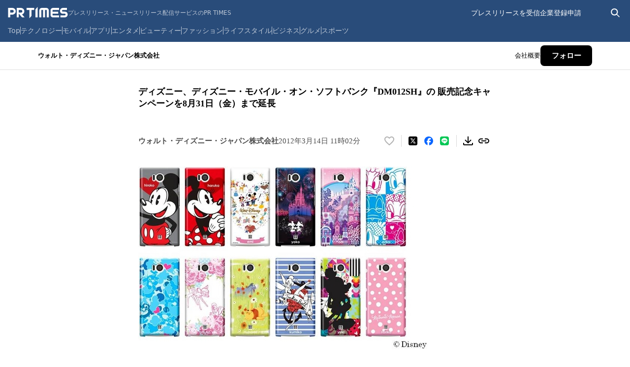

--- FILE ---
content_type: application/javascript; charset=UTF-8
request_url: https://prtimes.jp/_next/static/chunks/241-141068961aa458ed.js
body_size: 64377
content:
"use strict";(self.webpackChunk_N_E=self.webpackChunk_N_E||[]).push([[241],{3638:(e,t,n)=>{function i(){for(var e,t,n=0,i="",r=arguments.length;n<r;n++)(e=arguments[n])&&(t=function e(t){var n,i,r="";if("string"==typeof t||"number"==typeof t)r+=t;else if("object"==typeof t)if(Array.isArray(t)){var s=t.length;for(n=0;n<s;n++)t[n]&&(i=e(t[n]))&&(r&&(r+=" "),r+=i)}else for(i in t)t[i]&&(r&&(r+=" "),r+=i);return r}(e))&&(i&&(i+=" "),i+=t);return i}n.d(t,{$:()=>i,A:()=>r});let r=i},4979:(e,t,n)=>{n.d(t,{xQ:()=>s});var i=n(53239),r=n(20612);function s(e=!0){let t=(0,i.useContext)(r.t);if(null===t)return[!0,null];let{isPresent:n,onExitComplete:o,register:a}=t,l=(0,i.useId)();(0,i.useEffect)(()=>{if(e)return a(l)},[e]);let u=(0,i.useCallback)(()=>e&&o&&o(l),[l,o,e]);return!n&&o?[!1,u]:[!0]}},5289:(e,t,n)=>{n.d(t,{G:()=>i});function i(e){return"object"==typeof e&&null!==e}},5474:(e,t,n)=>{n.d(t,{qW:()=>d});var i,r=n(53239),s=n(67660),o=n(79812),a=n(29305),l=n(83049),u=n(80263),c="dismissableLayer.update",h=r.createContext({layers:new Set,layersWithOutsidePointerEventsDisabled:new Set,branches:new Set}),d=r.forwardRef((e,t)=>{let{disableOutsidePointerEvents:n=!1,onEscapeKeyDown:d,onPointerDownOutside:m,onFocusOutside:v,onInteractOutside:g,onDismiss:y,...b}=e,w=r.useContext(h),[x,E]=r.useState(null),T=x?.ownerDocument??globalThis?.document,[,P]=r.useState({}),k=(0,a.s)(t,e=>E(e)),_=Array.from(w.layers),[S]=[...w.layersWithOutsidePointerEventsDisabled].slice(-1),A=_.indexOf(S),C=x?_.indexOf(x):-1,R=w.layersWithOutsidePointerEventsDisabled.size>0,z=C>=A,M=function(e,t=globalThis?.document){let n=(0,l.c)(e),i=r.useRef(!1),s=r.useRef(()=>{});return r.useEffect(()=>{let e=e=>{if(e.target&&!i.current){let i=function(){f("dismissableLayer.pointerDownOutside",n,r,{discrete:!0})},r={originalEvent:e};"touch"===e.pointerType?(t.removeEventListener("click",s.current),s.current=i,t.addEventListener("click",s.current,{once:!0})):i()}else t.removeEventListener("click",s.current);i.current=!1},r=window.setTimeout(()=>{t.addEventListener("pointerdown",e)},0);return()=>{window.clearTimeout(r),t.removeEventListener("pointerdown",e),t.removeEventListener("click",s.current)}},[t,n]),{onPointerDownCapture:()=>i.current=!0}}(e=>{let t=e.target,n=[...w.branches].some(e=>e.contains(t));z&&!n&&(m?.(e),g?.(e),e.defaultPrevented||y?.())},T),D=function(e,t=globalThis?.document){let n=(0,l.c)(e),i=r.useRef(!1);return r.useEffect(()=>{let e=e=>{e.target&&!i.current&&f("dismissableLayer.focusOutside",n,{originalEvent:e},{discrete:!1})};return t.addEventListener("focusin",e),()=>t.removeEventListener("focusin",e)},[t,n]),{onFocusCapture:()=>i.current=!0,onBlurCapture:()=>i.current=!1}}(e=>{let t=e.target;![...w.branches].some(e=>e.contains(t))&&(v?.(e),g?.(e),e.defaultPrevented||y?.())},T);return!function(e,t=globalThis?.document){let n=(0,l.c)(e);r.useEffect(()=>{let e=e=>{"Escape"===e.key&&n(e)};return t.addEventListener("keydown",e,{capture:!0}),()=>t.removeEventListener("keydown",e,{capture:!0})},[n,t])}(e=>{C===w.layers.size-1&&(d?.(e),!e.defaultPrevented&&y&&(e.preventDefault(),y()))},T),r.useEffect(()=>{if(x)return n&&(0===w.layersWithOutsidePointerEventsDisabled.size&&(i=T.body.style.pointerEvents,T.body.style.pointerEvents="none"),w.layersWithOutsidePointerEventsDisabled.add(x)),w.layers.add(x),p(),()=>{n&&1===w.layersWithOutsidePointerEventsDisabled.size&&(T.body.style.pointerEvents=i)}},[x,T,n,w]),r.useEffect(()=>()=>{x&&(w.layers.delete(x),w.layersWithOutsidePointerEventsDisabled.delete(x),p())},[x,w]),r.useEffect(()=>{let e=()=>P({});return document.addEventListener(c,e),()=>document.removeEventListener(c,e)},[]),(0,u.jsx)(o.sG.div,{...b,ref:k,style:{pointerEvents:R?z?"auto":"none":void 0,...e.style},onFocusCapture:(0,s.m)(e.onFocusCapture,D.onFocusCapture),onBlurCapture:(0,s.m)(e.onBlurCapture,D.onBlurCapture),onPointerDownCapture:(0,s.m)(e.onPointerDownCapture,M.onPointerDownCapture)})});function p(){let e=new CustomEvent(c);document.dispatchEvent(e)}function f(e,t,n,{discrete:i}){let r=n.originalEvent.target,s=new CustomEvent(e,{bubbles:!1,cancelable:!0,detail:n});t&&r.addEventListener(e,t,{once:!0}),i?(0,o.hO)(r,s):r.dispatchEvent(s)}d.displayName="DismissableLayer",r.forwardRef((e,t)=>{let n=r.useContext(h),i=r.useRef(null),s=(0,a.s)(t,i);return r.useEffect(()=>{let e=i.current;if(e)return n.branches.add(e),()=>{n.branches.delete(e)}},[n.branches]),(0,u.jsx)(o.sG.div,{...e,ref:s})}).displayName="DismissableLayerBranch"},9221:(e,t,n)=>{n.d(t,{s:()=>r});var i=n(5289);function r(e){return(0,i.G)(e)&&"offsetHeight"in e}},11547:(e,t,n)=>{n.d(t,{C:()=>o});var i=n(53239),r=n(29305),s=n(77643),o=e=>{let{present:t,children:n}=e,o=function(e){var t,n;let[r,o]=i.useState(),l=i.useRef({}),u=i.useRef(e),c=i.useRef("none"),[h,d]=(t=e?"mounted":"unmounted",n={mounted:{UNMOUNT:"unmounted",ANIMATION_OUT:"unmountSuspended"},unmountSuspended:{MOUNT:"mounted",ANIMATION_END:"unmounted"},unmounted:{MOUNT:"mounted"}},i.useReducer((e,t)=>n[e][t]??e,t));return i.useEffect(()=>{let e=a(l.current);c.current="mounted"===h?e:"none"},[h]),(0,s.N)(()=>{let t=l.current,n=u.current;if(n!==e){let i=c.current,r=a(t);e?d("MOUNT"):"none"===r||t?.display==="none"?d("UNMOUNT"):n&&i!==r?d("ANIMATION_OUT"):d("UNMOUNT"),u.current=e}},[e,d]),(0,s.N)(()=>{if(r){let e,t=r.ownerDocument.defaultView??window,n=n=>{let i=a(l.current).includes(n.animationName);if(n.target===r&&i&&(d("ANIMATION_END"),!u.current)){let n=r.style.animationFillMode;r.style.animationFillMode="forwards",e=t.setTimeout(()=>{"forwards"===r.style.animationFillMode&&(r.style.animationFillMode=n)})}},i=e=>{e.target===r&&(c.current=a(l.current))};return r.addEventListener("animationstart",i),r.addEventListener("animationcancel",n),r.addEventListener("animationend",n),()=>{t.clearTimeout(e),r.removeEventListener("animationstart",i),r.removeEventListener("animationcancel",n),r.removeEventListener("animationend",n)}}d("ANIMATION_END")},[r,d]),{isPresent:["mounted","unmountSuspended"].includes(h),ref:i.useCallback(e=>{e&&(l.current=getComputedStyle(e)),o(e)},[])}}(t),l="function"==typeof n?n({present:o.isPresent}):i.Children.only(n),u=(0,r.s)(o.ref,function(e){let t=Object.getOwnPropertyDescriptor(e.props,"ref")?.get,n=t&&"isReactWarning"in t&&t.isReactWarning;return n?e.ref:(n=(t=Object.getOwnPropertyDescriptor(e,"ref")?.get)&&"isReactWarning"in t&&t.isReactWarning)?e.props.ref:e.props.ref||e.ref}(l));return"function"==typeof n||o.isPresent?i.cloneElement(l,{ref:u}):null};function a(e){return e?.animationName||"none"}o.displayName="Presence"},14313:(e,t,n)=>{n.d(t,{B:()=>l});var i,r=n(53239),s=n(77643),o=(i||(i=n.t(r,2)))["useId".toString()]||(()=>void 0),a=0;function l(e){let[t,n]=r.useState(o());return(0,s.N)(()=>{e||n(e=>e??String(a++))},[e]),e||(t?`radix-${t}`:"")}},15491:(e,t,n)=>{n.d(t,{A:()=>U});var i,r,s=function(){return(s=Object.assign||function(e){for(var t,n=1,i=arguments.length;n<i;n++)for(var r in t=arguments[n])Object.prototype.hasOwnProperty.call(t,r)&&(e[r]=t[r]);return e}).apply(this,arguments)};function o(e,t){var n={};for(var i in e)Object.prototype.hasOwnProperty.call(e,i)&&0>t.indexOf(i)&&(n[i]=e[i]);if(null!=e&&"function"==typeof Object.getOwnPropertySymbols)for(var r=0,i=Object.getOwnPropertySymbols(e);r<i.length;r++)0>t.indexOf(i[r])&&Object.prototype.propertyIsEnumerable.call(e,i[r])&&(n[i[r]]=e[i[r]]);return n}Object.create;Object.create;var a=("function"==typeof SuppressedError&&SuppressedError,n(53239)),l="right-scroll-bar-position",u="width-before-scroll-bar";function c(e){return e}var h=function(e){void 0===e&&(e={});var t,n,i,r=(void 0===t&&(t=c),n=[],i=!1,{read:function(){if(i)throw Error("Sidecar: could not `read` from an `assigned` medium. `read` could be used only with `useMedium`.");return n.length?n[n.length-1]:null},useMedium:function(e){var r=t(e,i);return n.push(r),function(){n=n.filter(function(e){return e!==r})}},assignSyncMedium:function(e){for(i=!0;n.length;){var t=n;n=[],t.forEach(e)}n={push:function(t){return e(t)},filter:function(){return n}}},assignMedium:function(e){i=!0;var t=[];if(n.length){var r=n;n=[],r.forEach(e),t=n}var s=function(){var n=t;t=[],n.forEach(e)},o=function(){return Promise.resolve().then(s)};o(),n={push:function(e){t.push(e),o()},filter:function(e){return t=t.filter(e),n}}}});return r.options=s({async:!0,ssr:!1},e),r}(),d=function(){},p=a.forwardRef(function(e,t){var n,i,r,l=a.useRef(null),u=a.useState({onScrollCapture:d,onWheelCapture:d,onTouchMoveCapture:d}),c=u[0],p=u[1],f=e.forwardProps,m=e.children,v=e.className,g=e.removeScrollBar,y=e.enabled,b=e.shards,w=e.sideCar,x=e.noIsolation,E=e.inert,T=e.allowPinchZoom,P=e.as,k=e.gapMode,_=o(e,["forwardProps","children","className","removeScrollBar","enabled","shards","sideCar","noIsolation","inert","allowPinchZoom","as","gapMode"]),S=(n=[l,t],i=function(e){return n.forEach(function(t){return"function"==typeof t?t(e):t&&(t.current=e),t})},(r=(0,a.useState)(function(){return{value:null,callback:i,facade:{get current(){return r.value},set current(value){var e=r.value;e!==value&&(r.value=value,r.callback(value,e))}}}})[0]).callback=i,r.facade),A=s(s({},_),c);return a.createElement(a.Fragment,null,y&&a.createElement(w,{sideCar:h,removeScrollBar:g,shards:b,noIsolation:x,inert:E,setCallbacks:p,allowPinchZoom:!!T,lockRef:l,gapMode:k}),f?a.cloneElement(a.Children.only(m),s(s({},A),{ref:S})):a.createElement(void 0===P?"div":P,s({},A,{className:v,ref:S}),m))});p.defaultProps={enabled:!0,removeScrollBar:!0,inert:!1},p.classNames={fullWidth:u,zeroRight:l};var f=function(e){var t=e.sideCar,n=o(e,["sideCar"]);if(!t)throw Error("Sidecar: please provide `sideCar` property to import the right car");var i=t.read();if(!i)throw Error("Sidecar medium not found");return a.createElement(i,s({},n))};f.isSideCarExport=!0;var m=function(){var e=0,t=null;return{add:function(i){if(0==e&&(t=function(){if(!document)return null;var e=document.createElement("style");e.type="text/css";var t=r||n.nc;return t&&e.setAttribute("nonce",t),e}())){var s,o;(s=t).styleSheet?s.styleSheet.cssText=i:s.appendChild(document.createTextNode(i)),o=t,(document.head||document.getElementsByTagName("head")[0]).appendChild(o)}e++},remove:function(){--e||!t||(t.parentNode&&t.parentNode.removeChild(t),t=null)}}},v=function(){var e=m();return function(t,n){a.useEffect(function(){return e.add(t),function(){e.remove()}},[t&&n])}},g=function(){var e=v();return function(t){return e(t.styles,t.dynamic),null}},y={left:0,top:0,right:0,gap:0},b=function(e){return parseInt(e||"",10)||0},w=function(e){var t=window.getComputedStyle(document.body),n=t["padding"===e?"paddingLeft":"marginLeft"],i=t["padding"===e?"paddingTop":"marginTop"],r=t["padding"===e?"paddingRight":"marginRight"];return[b(n),b(i),b(r)]},x=function(e){if(void 0===e&&(e="margin"),"undefined"==typeof window)return y;var t=w(e),n=document.documentElement.clientWidth,i=window.innerWidth;return{left:t[0],top:t[1],right:t[2],gap:Math.max(0,i-n+t[2]-t[0])}},E=g(),T="data-scroll-locked",P=function(e,t,n,i){var r=e.left,s=e.top,o=e.right,a=e.gap;return void 0===n&&(n="margin"),"\n  .".concat("with-scroll-bars-hidden"," {\n   overflow: hidden ").concat(i,";\n   padding-right: ").concat(a,"px ").concat(i,";\n  }\n  body[").concat(T,"] {\n    overflow: hidden ").concat(i,";\n    overscroll-behavior: contain;\n    ").concat([t&&"position: relative ".concat(i,";"),"margin"===n&&"\n    padding-left: ".concat(r,"px;\n    padding-top: ").concat(s,"px;\n    padding-right: ").concat(o,"px;\n    margin-left:0;\n    margin-top:0;\n    margin-right: ").concat(a,"px ").concat(i,";\n    "),"padding"===n&&"padding-right: ".concat(a,"px ").concat(i,";")].filter(Boolean).join(""),"\n  }\n  \n  .").concat(l," {\n    right: ").concat(a,"px ").concat(i,";\n  }\n  \n  .").concat(u," {\n    margin-right: ").concat(a,"px ").concat(i,";\n  }\n  \n  .").concat(l," .").concat(l," {\n    right: 0 ").concat(i,";\n  }\n  \n  .").concat(u," .").concat(u," {\n    margin-right: 0 ").concat(i,";\n  }\n  \n  body[").concat(T,"] {\n    ").concat("--removed-body-scroll-bar-size",": ").concat(a,"px;\n  }\n")},k=function(){var e=parseInt(document.body.getAttribute(T)||"0",10);return isFinite(e)?e:0},_=function(){a.useEffect(function(){return document.body.setAttribute(T,(k()+1).toString()),function(){var e=k()-1;e<=0?document.body.removeAttribute(T):document.body.setAttribute(T,e.toString())}},[])},S=function(e){var t=e.noRelative,n=e.noImportant,i=e.gapMode,r=void 0===i?"margin":i;_();var s=a.useMemo(function(){return x(r)},[r]);return a.createElement(E,{styles:P(s,!t,r,n?"":"!important")})},A=!1;if("undefined"!=typeof window)try{var C=Object.defineProperty({},"passive",{get:function(){return A=!0,!0}});window.addEventListener("test",C,C),window.removeEventListener("test",C,C)}catch(e){A=!1}var R=!!A&&{passive:!1},z=function(e,t){if(!(e instanceof Element))return!1;var n=window.getComputedStyle(e);return"hidden"!==n[t]&&(n.overflowY!==n.overflowX||"TEXTAREA"===e.tagName||"visible"!==n[t])},M=function(e,t){var n=t.ownerDocument,i=t;do{if("undefined"!=typeof ShadowRoot&&i instanceof ShadowRoot&&(i=i.host),D(e,i)){var r=O(e,i);if(r[1]>r[2])return!0}i=i.parentNode}while(i&&i!==n.body);return!1},D=function(e,t){return"v"===e?z(t,"overflowY"):z(t,"overflowX")},O=function(e,t){return"v"===e?[t.scrollTop,t.scrollHeight,t.clientHeight]:[t.scrollLeft,t.scrollWidth,t.clientWidth]},j=function(e,t,n,i,r){var s,o=(s=window.getComputedStyle(t).direction,"h"===e&&"rtl"===s?-1:1),a=o*i,l=n.target,u=t.contains(l),c=!1,h=a>0,d=0,p=0;do{var f=O(e,l),m=f[0],v=f[1]-f[2]-o*m;(m||v)&&D(e,l)&&(d+=v,p+=m),l=l instanceof ShadowRoot?l.host:l.parentNode}while(!u&&l!==document.body||u&&(t.contains(l)||t===l));return h&&(r&&1>Math.abs(d)||!r&&a>d)?c=!0:!h&&(r&&1>Math.abs(p)||!r&&-a>p)&&(c=!0),c},I=function(e){return"changedTouches"in e?[e.changedTouches[0].clientX,e.changedTouches[0].clientY]:[0,0]},$=function(e){return[e.deltaX,e.deltaY]},V=function(e){return e&&"current"in e?e.current:e},F=0,L=[];let N=(i=function(e){var t=a.useRef([]),n=a.useRef([0,0]),i=a.useRef(),r=a.useState(F++)[0],s=a.useState(g)[0],o=a.useRef(e);a.useEffect(function(){o.current=e},[e]),a.useEffect(function(){if(e.inert){document.body.classList.add("block-interactivity-".concat(r));var t=(function(e,t,n){if(n||2==arguments.length)for(var i,r=0,s=t.length;r<s;r++)!i&&r in t||(i||(i=Array.prototype.slice.call(t,0,r)),i[r]=t[r]);return e.concat(i||Array.prototype.slice.call(t))})([e.lockRef.current],(e.shards||[]).map(V),!0).filter(Boolean);return t.forEach(function(e){return e.classList.add("allow-interactivity-".concat(r))}),function(){document.body.classList.remove("block-interactivity-".concat(r)),t.forEach(function(e){return e.classList.remove("allow-interactivity-".concat(r))})}}},[e.inert,e.lockRef.current,e.shards]);var l=a.useCallback(function(e,t){if("touches"in e&&2===e.touches.length||"wheel"===e.type&&e.ctrlKey)return!o.current.allowPinchZoom;var r,s=I(e),a=n.current,l="deltaX"in e?e.deltaX:a[0]-s[0],u="deltaY"in e?e.deltaY:a[1]-s[1],c=e.target,h=Math.abs(l)>Math.abs(u)?"h":"v";if("touches"in e&&"h"===h&&"range"===c.type)return!1;var d=M(h,c);if(!d)return!0;if(d?r=h:(r="v"===h?"h":"v",d=M(h,c)),!d)return!1;if(!i.current&&"changedTouches"in e&&(l||u)&&(i.current=r),!r)return!0;var p=i.current||r;return j(p,t,e,"h"===p?l:u,!0)},[]),u=a.useCallback(function(e){if(L.length&&L[L.length-1]===s){var n="deltaY"in e?$(e):I(e),i=t.current.filter(function(t){var i;return t.name===e.type&&(t.target===e.target||e.target===t.shadowParent)&&(i=t.delta,i[0]===n[0]&&i[1]===n[1])})[0];if(i&&i.should){e.cancelable&&e.preventDefault();return}if(!i){var r=(o.current.shards||[]).map(V).filter(Boolean).filter(function(t){return t.contains(e.target)});(r.length>0?l(e,r[0]):!o.current.noIsolation)&&e.cancelable&&e.preventDefault()}}},[]),c=a.useCallback(function(e,n,i,r){var s={name:e,delta:n,target:i,should:r,shadowParent:function(e){for(var t=null;null!==e;)e instanceof ShadowRoot&&(t=e.host,e=e.host),e=e.parentNode;return t}(i)};t.current.push(s),setTimeout(function(){t.current=t.current.filter(function(e){return e!==s})},1)},[]),h=a.useCallback(function(e){n.current=I(e),i.current=void 0},[]),d=a.useCallback(function(t){c(t.type,$(t),t.target,l(t,e.lockRef.current))},[]),p=a.useCallback(function(t){c(t.type,I(t),t.target,l(t,e.lockRef.current))},[]);a.useEffect(function(){return L.push(s),e.setCallbacks({onScrollCapture:d,onWheelCapture:d,onTouchMoveCapture:p}),document.addEventListener("wheel",u,R),document.addEventListener("touchmove",u,R),document.addEventListener("touchstart",h,R),function(){L=L.filter(function(e){return e!==s}),document.removeEventListener("wheel",u,R),document.removeEventListener("touchmove",u,R),document.removeEventListener("touchstart",h,R)}},[]);var f=e.removeScrollBar,m=e.inert;return a.createElement(a.Fragment,null,m?a.createElement(s,{styles:"\n  .block-interactivity-".concat(r," {pointer-events: none;}\n  .allow-interactivity-").concat(r," {pointer-events: all;}\n")}):null,f?a.createElement(S,{gapMode:e.gapMode}):null)},h.useMedium(i),f);var Z=a.forwardRef(function(e,t){return a.createElement(p,s({},e,{ref:t,sideCar:N}))});Z.classNames=p.classNames;let U=Z},17713:(e,t,n)=>{n.d(t,{Q:()=>i});let i=(0,n(53239).createContext)({transformPagePoint:e=>e,isStatic:!1,reducedMotion:"never"})},20058:(e,t,n)=>{n.d(t,{M:()=>r});var i=n(53239);function r(e){let t=(0,i.useRef)(null);return null===t.current&&(t.current=e()),t.current}},20612:(e,t,n)=>{n.d(t,{t:()=>i});let i=(0,n(53239).createContext)(null)},29305:(e,t,n)=>{n.d(t,{s:()=>s,t:()=>r});var i=n(53239);function r(...e){return t=>e.forEach(e=>{"function"==typeof e?e(t):null!=e&&(e.current=t)})}function s(...e){return i.useCallback(r(...e),e)}},35066:(e,t,n)=>{var i;function r(e,t,n){function i(n,i){var r;for(let s in Object.defineProperty(n,"_zod",{value:n._zod??{},enumerable:!1}),(r=n._zod).traits??(r.traits=new Set),n._zod.traits.add(e),t(n,i),o.prototype)s in n||Object.defineProperty(n,s,{value:o.prototype[s].bind(n)});n._zod.constr=o,n._zod.def=i}let r=n?.Parent??Object;class s extends r{}function o(e){var t;let r=n?.Parent?new s:this;for(let n of(i(r,e),(t=r._zod).deferred??(t.deferred=[]),r._zod.deferred))n();return r}return Object.defineProperty(s,"name",{value:e}),Object.defineProperty(o,"init",{value:i}),Object.defineProperty(o,Symbol.hasInstance,{value:t=>!!n?.Parent&&t instanceof n.Parent||t?._zod?.traits?.has(e)}),Object.defineProperty(o,"name",{value:e}),o}n.d(t,{YOg:()=>nA,euz:()=>nI,aig:()=>nx,Ikc:()=>nR,YjP:()=>t7,KCZ:()=>nM}),Object.freeze({status:"aborted"}),Symbol("zod_brand");class s extends Error{constructor(){super("Encountered Promise during synchronous parse. Use .parseAsync() instead.")}}class o extends Error{constructor(e){super(`Encountered unidirectional transform during encode: ${e}`),this.name="ZodEncodeError"}}let a={};function l(e){return e&&Object.assign(a,e),a}function u(e,t="|"){return e.map(e=>S(e)).join(t)}function c(e,t){return"bigint"==typeof t?t.toString():t}function h(e){return{get value(){{let t=e();return Object.defineProperty(this,"value",{value:t}),t}}}}function d(e){let t=+!!e.startsWith("^"),n=e.endsWith("$")?e.length-1:e.length;return e.slice(t,n)}let p=Symbol("evaluating");function f(e,t,n){let i;Object.defineProperty(e,t,{get(){if(i!==p)return void 0===i&&(i=p,i=n()),i},set(n){Object.defineProperty(e,t,{value:n})},configurable:!0})}function m(e,t,n){Object.defineProperty(e,t,{value:n,writable:!0,enumerable:!0,configurable:!0})}function v(...e){let t={};for(let n of e)Object.assign(t,Object.getOwnPropertyDescriptors(n));return Object.defineProperties({},t)}function g(e){return JSON.stringify(e)}let y="captureStackTrace"in Error?Error.captureStackTrace:(...e)=>{};function b(e){return"object"==typeof e&&null!==e&&!Array.isArray(e)}let w=h(()=>{if("undefined"!=typeof navigator&&navigator?.userAgent?.includes("Cloudflare"))return!1;try{return Function(""),!0}catch(e){return!1}});function x(e){if(!1===b(e))return!1;let t=e.constructor;if(void 0===t)return!0;let n=t.prototype;return!1!==b(n)&&!1!==Object.prototype.hasOwnProperty.call(n,"isPrototypeOf")}function E(e){return x(e)?{...e}:Array.isArray(e)?[...e]:e}let T=new Set(["string","number","symbol"]);function P(e){return e.replace(/[.*+?^${}()|[\]\\]/g,"\\$&")}function k(e,t,n){let i=new e._zod.constr(t??e._zod.def);return(!t||n?.parent)&&(i._zod.parent=e),i}function _(e){if(!e)return{};if("string"==typeof e)return{error:()=>e};if(e?.message!==void 0){if(e?.error!==void 0)throw Error("Cannot specify both `message` and `error` params");e.error=e.message}return(delete e.message,"string"==typeof e.error)?{...e,error:()=>e.error}:e}function S(e){return"bigint"==typeof e?e.toString()+"n":"string"==typeof e?`"${e}"`:`${e}`}let A={safeint:[Number.MIN_SAFE_INTEGER,Number.MAX_SAFE_INTEGER],int32:[-0x80000000,0x7fffffff],uint32:[0,0xffffffff],float32:[-34028234663852886e22,34028234663852886e22],float64:[-Number.MAX_VALUE,Number.MAX_VALUE]};function C(e,t=0){if(!0===e.aborted)return!0;for(let n=t;n<e.issues.length;n++)if(e.issues[n]?.continue!==!0)return!0;return!1}function R(e,t){return t.map(t=>(t.path??(t.path=[]),t.path.unshift(e),t))}function z(e){return"string"==typeof e?e:e?.message}function M(e,t,n){let i={...e,path:e.path??[]};return e.message||(i.message=z(e.inst?._zod.def?.error?.(e))??z(t?.error?.(e))??z(n.customError?.(e))??z(n.localeError?.(e))??"Invalid input"),delete i.inst,delete i.continue,t?.reportInput||delete i.input,i}function D(e){return Array.isArray(e)?"array":"string"==typeof e?"string":"unknown"}function O(...e){let[t,n,i]=e;return"string"==typeof t?{message:t,code:"custom",input:n,inst:i}:{...t}}let j=(e,t)=>{e.name="$ZodError",Object.defineProperty(e,"_zod",{value:e._zod,enumerable:!1}),Object.defineProperty(e,"issues",{value:t,enumerable:!1}),e.message=JSON.stringify(t,c,2),Object.defineProperty(e,"toString",{value:()=>e.message,enumerable:!1})},I=r("$ZodError",j),$=r("$ZodError",j,{Parent:Error}),V=e=>(t,n,i,r)=>{let o=i?Object.assign(i,{async:!1}):{async:!1},a=t._zod.run({value:n,issues:[]},o);if(a instanceof Promise)throw new s;if(a.issues.length){let t=new(r?.Err??e)(a.issues.map(e=>M(e,o,l())));throw y(t,r?.callee),t}return a.value},F=e=>async(t,n,i,r)=>{let s=i?Object.assign(i,{async:!0}):{async:!0},o=t._zod.run({value:n,issues:[]},s);if(o instanceof Promise&&(o=await o),o.issues.length){let t=new(r?.Err??e)(o.issues.map(e=>M(e,s,l())));throw y(t,r?.callee),t}return o.value},L=e=>(t,n,i)=>{let r=i?{...i,async:!1}:{async:!1},o=t._zod.run({value:n,issues:[]},r);if(o instanceof Promise)throw new s;return o.issues.length?{success:!1,error:new(e??I)(o.issues.map(e=>M(e,r,l())))}:{success:!0,data:o.value}},N=L($),Z=e=>async(t,n,i)=>{let r=i?Object.assign(i,{async:!0}):{async:!0},s=t._zod.run({value:n,issues:[]},r);return s instanceof Promise&&(s=await s),s.issues.length?{success:!1,error:new e(s.issues.map(e=>M(e,r,l())))}:{success:!0,data:s.value}},U=Z($),B=/^[cC][^\s-]{8,}$/,W=/^[0-9a-z]+$/,Q=/^[0-9A-HJKMNP-TV-Za-hjkmnp-tv-z]{26}$/,X=/^[0-9a-vA-V]{20}$/,Y=/^[A-Za-z0-9]{27}$/,H=/^[a-zA-Z0-9_-]{21}$/,K=/^P(?:(\d+W)|(?!.*W)(?=\d|T\d)(\d+Y)?(\d+M)?(\d+D)?(T(?=\d)(\d+H)?(\d+M)?(\d+([.,]\d+)?S)?)?)$/,q=/^([0-9a-fA-F]{8}-[0-9a-fA-F]{4}-[0-9a-fA-F]{4}-[0-9a-fA-F]{4}-[0-9a-fA-F]{12})$/,G=e=>e?RegExp(`^([0-9a-fA-F]{8}-[0-9a-fA-F]{4}-${e}[0-9a-fA-F]{3}-[89abAB][0-9a-fA-F]{3}-[0-9a-fA-F]{12})$`):/^([0-9a-fA-F]{8}-[0-9a-fA-F]{4}-[1-8][0-9a-fA-F]{3}-[89abAB][0-9a-fA-F]{3}-[0-9a-fA-F]{12}|00000000-0000-0000-0000-000000000000|ffffffff-ffff-ffff-ffff-ffffffffffff)$/,J=/^(?!\.)(?!.*\.\.)([A-Za-z0-9_'+\-\.]*)[A-Za-z0-9_+-]@([A-Za-z0-9][A-Za-z0-9\-]*\.)+[A-Za-z]{2,}$/,ee=/^(?:(?:25[0-5]|2[0-4][0-9]|1[0-9][0-9]|[1-9][0-9]|[0-9])\.){3}(?:25[0-5]|2[0-4][0-9]|1[0-9][0-9]|[1-9][0-9]|[0-9])$/,et=/^(([0-9a-fA-F]{1,4}:){7}[0-9a-fA-F]{1,4}|([0-9a-fA-F]{1,4}:){1,7}:|([0-9a-fA-F]{1,4}:){1,6}:[0-9a-fA-F]{1,4}|([0-9a-fA-F]{1,4}:){1,5}(:[0-9a-fA-F]{1,4}){1,2}|([0-9a-fA-F]{1,4}:){1,4}(:[0-9a-fA-F]{1,4}){1,3}|([0-9a-fA-F]{1,4}:){1,3}(:[0-9a-fA-F]{1,4}){1,4}|([0-9a-fA-F]{1,4}:){1,2}(:[0-9a-fA-F]{1,4}){1,5}|[0-9a-fA-F]{1,4}:((:[0-9a-fA-F]{1,4}){1,6})|:((:[0-9a-fA-F]{1,4}){1,7}|:))$/,en=/^((25[0-5]|2[0-4][0-9]|1[0-9][0-9]|[1-9][0-9]|[0-9])\.){3}(25[0-5]|2[0-4][0-9]|1[0-9][0-9]|[1-9][0-9]|[0-9])\/([0-9]|[1-2][0-9]|3[0-2])$/,ei=/^(([0-9a-fA-F]{1,4}:){7}[0-9a-fA-F]{1,4}|::|([0-9a-fA-F]{1,4})?::([0-9a-fA-F]{1,4}:?){0,6})\/(12[0-8]|1[01][0-9]|[1-9]?[0-9])$/,er=/^$|^(?:[0-9a-zA-Z+/]{4})*(?:(?:[0-9a-zA-Z+/]{2}==)|(?:[0-9a-zA-Z+/]{3}=))?$/,es=/^[A-Za-z0-9_-]*$/,eo=/^(?=.{1,253}\.?$)[a-zA-Z0-9](?:[a-zA-Z0-9-]{0,61}[a-zA-Z0-9])?(?:\.[a-zA-Z0-9](?:[-0-9a-zA-Z]{0,61}[0-9a-zA-Z])?)*\.?$/,ea=/^\+(?:[0-9]){6,14}[0-9]$/,el="(?:(?:\\d\\d[2468][048]|\\d\\d[13579][26]|\\d\\d0[48]|[02468][048]00|[13579][26]00)-02-29|\\d{4}-(?:(?:0[13578]|1[02])-(?:0[1-9]|[12]\\d|3[01])|(?:0[469]|11)-(?:0[1-9]|[12]\\d|30)|(?:02)-(?:0[1-9]|1\\d|2[0-8])))",eu=RegExp(`^${el}$`);function ec(e){let t="(?:[01]\\d|2[0-3]):[0-5]\\d";return"number"==typeof e.precision?-1===e.precision?`${t}`:0===e.precision?`${t}:[0-5]\\d`:`${t}:[0-5]\\d\\.\\d{${e.precision}}`:`${t}(?::[0-5]\\d(?:\\.\\d+)?)?`}let eh=/^-?\d+$/,ed=/^-?\d+(?:\.\d+)?/,ep=/^[^A-Z]*$/,ef=/^[^a-z]*$/,em=r("$ZodCheck",(e,t)=>{var n;e._zod??(e._zod={}),e._zod.def=t,(n=e._zod).onattach??(n.onattach=[])}),ev={number:"number",bigint:"bigint",object:"date"},eg=r("$ZodCheckLessThan",(e,t)=>{em.init(e,t);let n=ev[typeof t.value];e._zod.onattach.push(e=>{let n=e._zod.bag,i=(t.inclusive?n.maximum:n.exclusiveMaximum)??1/0;t.value<i&&(t.inclusive?n.maximum=t.value:n.exclusiveMaximum=t.value)}),e._zod.check=i=>{(t.inclusive?i.value<=t.value:i.value<t.value)||i.issues.push({origin:n,code:"too_big",maximum:t.value,input:i.value,inclusive:t.inclusive,inst:e,continue:!t.abort})}}),ey=r("$ZodCheckGreaterThan",(e,t)=>{em.init(e,t);let n=ev[typeof t.value];e._zod.onattach.push(e=>{let n=e._zod.bag,i=(t.inclusive?n.minimum:n.exclusiveMinimum)??-1/0;t.value>i&&(t.inclusive?n.minimum=t.value:n.exclusiveMinimum=t.value)}),e._zod.check=i=>{(t.inclusive?i.value>=t.value:i.value>t.value)||i.issues.push({origin:n,code:"too_small",minimum:t.value,input:i.value,inclusive:t.inclusive,inst:e,continue:!t.abort})}}),eb=r("$ZodCheckMultipleOf",(e,t)=>{em.init(e,t),e._zod.onattach.push(e=>{var n;(n=e._zod.bag).multipleOf??(n.multipleOf=t.value)}),e._zod.check=n=>{if(typeof n.value!=typeof t.value)throw Error("Cannot mix number and bigint in multiple_of check.");("bigint"==typeof n.value?n.value%t.value===BigInt(0):0===function(e,t){let n=(e.toString().split(".")[1]||"").length,i=t.toString(),r=(i.split(".")[1]||"").length;if(0===r&&/\d?e-\d?/.test(i)){let e=i.match(/\d?e-(\d?)/);e?.[1]&&(r=Number.parseInt(e[1]))}let s=n>r?n:r;return Number.parseInt(e.toFixed(s).replace(".",""))%Number.parseInt(t.toFixed(s).replace(".",""))/10**s}(n.value,t.value))||n.issues.push({origin:typeof n.value,code:"not_multiple_of",divisor:t.value,input:n.value,inst:e,continue:!t.abort})}}),ew=r("$ZodCheckNumberFormat",(e,t)=>{em.init(e,t),t.format=t.format||"float64";let n=t.format?.includes("int"),i=n?"int":"number",[r,s]=A[t.format];e._zod.onattach.push(e=>{let i=e._zod.bag;i.format=t.format,i.minimum=r,i.maximum=s,n&&(i.pattern=eh)}),e._zod.check=o=>{let a=o.value;if(n){if(!Number.isInteger(a))return void o.issues.push({expected:i,format:t.format,code:"invalid_type",continue:!1,input:a,inst:e});if(!Number.isSafeInteger(a))return void(a>0?o.issues.push({input:a,code:"too_big",maximum:Number.MAX_SAFE_INTEGER,note:"Integers must be within the safe integer range.",inst:e,origin:i,continue:!t.abort}):o.issues.push({input:a,code:"too_small",minimum:Number.MIN_SAFE_INTEGER,note:"Integers must be within the safe integer range.",inst:e,origin:i,continue:!t.abort}))}a<r&&o.issues.push({origin:"number",input:a,code:"too_small",minimum:r,inclusive:!0,inst:e,continue:!t.abort}),a>s&&o.issues.push({origin:"number",input:a,code:"too_big",maximum:s,inst:e})}}),ex=r("$ZodCheckMaxLength",(e,t)=>{var n;em.init(e,t),(n=e._zod.def).when??(n.when=e=>{let t=e.value;return null!=t&&void 0!==t.length}),e._zod.onattach.push(e=>{let n=e._zod.bag.maximum??1/0;t.maximum<n&&(e._zod.bag.maximum=t.maximum)}),e._zod.check=n=>{let i=n.value;if(i.length<=t.maximum)return;let r=D(i);n.issues.push({origin:r,code:"too_big",maximum:t.maximum,inclusive:!0,input:i,inst:e,continue:!t.abort})}}),eE=r("$ZodCheckMinLength",(e,t)=>{var n;em.init(e,t),(n=e._zod.def).when??(n.when=e=>{let t=e.value;return null!=t&&void 0!==t.length}),e._zod.onattach.push(e=>{let n=e._zod.bag.minimum??-1/0;t.minimum>n&&(e._zod.bag.minimum=t.minimum)}),e._zod.check=n=>{let i=n.value;if(i.length>=t.minimum)return;let r=D(i);n.issues.push({origin:r,code:"too_small",minimum:t.minimum,inclusive:!0,input:i,inst:e,continue:!t.abort})}}),eT=r("$ZodCheckLengthEquals",(e,t)=>{var n;em.init(e,t),(n=e._zod.def).when??(n.when=e=>{let t=e.value;return null!=t&&void 0!==t.length}),e._zod.onattach.push(e=>{let n=e._zod.bag;n.minimum=t.length,n.maximum=t.length,n.length=t.length}),e._zod.check=n=>{let i=n.value,r=i.length;if(r===t.length)return;let s=D(i),o=r>t.length;n.issues.push({origin:s,...o?{code:"too_big",maximum:t.length}:{code:"too_small",minimum:t.length},inclusive:!0,exact:!0,input:n.value,inst:e,continue:!t.abort})}}),eP=r("$ZodCheckStringFormat",(e,t)=>{var n,i;em.init(e,t),e._zod.onattach.push(e=>{let n=e._zod.bag;n.format=t.format,t.pattern&&(n.patterns??(n.patterns=new Set),n.patterns.add(t.pattern))}),t.pattern?(n=e._zod).check??(n.check=n=>{t.pattern.lastIndex=0,t.pattern.test(n.value)||n.issues.push({origin:"string",code:"invalid_format",format:t.format,input:n.value,...t.pattern?{pattern:t.pattern.toString()}:{},inst:e,continue:!t.abort})}):(i=e._zod).check??(i.check=()=>{})}),ek=r("$ZodCheckRegex",(e,t)=>{eP.init(e,t),e._zod.check=n=>{t.pattern.lastIndex=0,t.pattern.test(n.value)||n.issues.push({origin:"string",code:"invalid_format",format:"regex",input:n.value,pattern:t.pattern.toString(),inst:e,continue:!t.abort})}}),e_=r("$ZodCheckLowerCase",(e,t)=>{t.pattern??(t.pattern=ep),eP.init(e,t)}),eS=r("$ZodCheckUpperCase",(e,t)=>{t.pattern??(t.pattern=ef),eP.init(e,t)}),eA=r("$ZodCheckIncludes",(e,t)=>{em.init(e,t);let n=P(t.includes),i=new RegExp("number"==typeof t.position?`^.{${t.position}}${n}`:n);t.pattern=i,e._zod.onattach.push(e=>{let t=e._zod.bag;t.patterns??(t.patterns=new Set),t.patterns.add(i)}),e._zod.check=n=>{n.value.includes(t.includes,t.position)||n.issues.push({origin:"string",code:"invalid_format",format:"includes",includes:t.includes,input:n.value,inst:e,continue:!t.abort})}}),eC=r("$ZodCheckStartsWith",(e,t)=>{em.init(e,t);let n=RegExp(`^${P(t.prefix)}.*`);t.pattern??(t.pattern=n),e._zod.onattach.push(e=>{let t=e._zod.bag;t.patterns??(t.patterns=new Set),t.patterns.add(n)}),e._zod.check=n=>{n.value.startsWith(t.prefix)||n.issues.push({origin:"string",code:"invalid_format",format:"starts_with",prefix:t.prefix,input:n.value,inst:e,continue:!t.abort})}}),eR=r("$ZodCheckEndsWith",(e,t)=>{em.init(e,t);let n=RegExp(`.*${P(t.suffix)}$`);t.pattern??(t.pattern=n),e._zod.onattach.push(e=>{let t=e._zod.bag;t.patterns??(t.patterns=new Set),t.patterns.add(n)}),e._zod.check=n=>{n.value.endsWith(t.suffix)||n.issues.push({origin:"string",code:"invalid_format",format:"ends_with",suffix:t.suffix,input:n.value,inst:e,continue:!t.abort})}}),ez=r("$ZodCheckOverwrite",(e,t)=>{em.init(e,t),e._zod.check=e=>{e.value=t.tx(e.value)}});class eM{constructor(e=[]){this.content=[],this.indent=0,this&&(this.args=e)}indented(e){this.indent+=1,e(this),this.indent-=1}write(e){if("function"==typeof e){e(this,{execution:"sync"}),e(this,{execution:"async"});return}let t=e.split("\n").filter(e=>e),n=Math.min(...t.map(e=>e.length-e.trimStart().length));for(let e of t.map(e=>e.slice(n)).map(e=>" ".repeat(2*this.indent)+e))this.content.push(e)}compile(){return Function(...this?.args,[...(this?.content??[""]).map(e=>`  ${e}`)].join("\n"))}}let eD={major:4,minor:1,patch:12},eO=r("$ZodType",(e,t)=>{var n;e??(e={}),e._zod.def=t,e._zod.bag=e._zod.bag||{},e._zod.version=eD;let i=[...e._zod.def.checks??[]];for(let t of(e._zod.traits.has("$ZodCheck")&&i.unshift(e),i))for(let n of t._zod.onattach)n(e);if(0===i.length)(n=e._zod).deferred??(n.deferred=[]),e._zod.deferred?.push(()=>{e._zod.run=e._zod.parse});else{let t=(e,t,n)=>{let i,r=C(e);for(let o of t){if(o._zod.def.when){if(!o._zod.def.when(e))continue}else if(r)continue;let t=e.issues.length,a=o._zod.check(e);if(a instanceof Promise&&n?.async===!1)throw new s;if(i||a instanceof Promise)i=(i??Promise.resolve()).then(async()=>{await a,e.issues.length!==t&&(r||(r=C(e,t)))});else{if(e.issues.length===t)continue;r||(r=C(e,t))}}return i?i.then(()=>e):e},n=(n,r,o)=>{if(C(n))return n.aborted=!0,n;let a=t(r,i,o);if(a instanceof Promise){if(!1===o.async)throw new s;return a.then(t=>e._zod.parse(t,o))}return e._zod.parse(a,o)};e._zod.run=(r,o)=>{if(o.skipChecks)return e._zod.parse(r,o);if("backward"===o.direction){let t=e._zod.parse({value:r.value,issues:[]},{...o,skipChecks:!0});return t instanceof Promise?t.then(e=>n(e,r,o)):n(t,r,o)}let a=e._zod.parse(r,o);if(a instanceof Promise){if(!1===o.async)throw new s;return a.then(e=>t(e,i,o))}return t(a,i,o)}}e["~standard"]={validate:t=>{try{let n=N(e,t);return n.success?{value:n.data}:{issues:n.error?.issues}}catch(n){return U(e,t).then(e=>e.success?{value:e.data}:{issues:e.error?.issues})}},vendor:"zod",version:1}}),ej=r("$ZodString",(e,t)=>{eO.init(e,t),e._zod.pattern=[...e?._zod.bag?.patterns??[]].pop()??(e=>{let t=e?`[\\s\\S]{${e?.minimum??0},${e?.maximum??""}}`:"[\\s\\S]*";return RegExp(`^${t}$`)})(e._zod.bag),e._zod.parse=(n,i)=>{if(t.coerce)try{n.value=String(n.value)}catch(e){}return"string"==typeof n.value||n.issues.push({expected:"string",code:"invalid_type",input:n.value,inst:e}),n}}),eI=r("$ZodStringFormat",(e,t)=>{eP.init(e,t),ej.init(e,t)}),e$=r("$ZodGUID",(e,t)=>{t.pattern??(t.pattern=q),eI.init(e,t)}),eV=r("$ZodUUID",(e,t)=>{if(t.version){let e={v1:1,v2:2,v3:3,v4:4,v5:5,v6:6,v7:7,v8:8}[t.version];if(void 0===e)throw Error(`Invalid UUID version: "${t.version}"`);t.pattern??(t.pattern=G(e))}else t.pattern??(t.pattern=G());eI.init(e,t)}),eF=r("$ZodEmail",(e,t)=>{t.pattern??(t.pattern=J),eI.init(e,t)}),eL=r("$ZodURL",(e,t)=>{eI.init(e,t),e._zod.check=n=>{try{let i=n.value.trim(),r=new URL(i);t.hostname&&(t.hostname.lastIndex=0,t.hostname.test(r.hostname)||n.issues.push({code:"invalid_format",format:"url",note:"Invalid hostname",pattern:eo.source,input:n.value,inst:e,continue:!t.abort})),t.protocol&&(t.protocol.lastIndex=0,t.protocol.test(r.protocol.endsWith(":")?r.protocol.slice(0,-1):r.protocol)||n.issues.push({code:"invalid_format",format:"url",note:"Invalid protocol",pattern:t.protocol.source,input:n.value,inst:e,continue:!t.abort})),t.normalize?n.value=r.href:n.value=i;return}catch(i){n.issues.push({code:"invalid_format",format:"url",input:n.value,inst:e,continue:!t.abort})}}}),eN=r("$ZodEmoji",(e,t)=>{t.pattern??(t.pattern=RegExp("^(\\p{Extended_Pictographic}|\\p{Emoji_Component})+$","u")),eI.init(e,t)}),eZ=r("$ZodNanoID",(e,t)=>{t.pattern??(t.pattern=H),eI.init(e,t)}),eU=r("$ZodCUID",(e,t)=>{t.pattern??(t.pattern=B),eI.init(e,t)}),eB=r("$ZodCUID2",(e,t)=>{t.pattern??(t.pattern=W),eI.init(e,t)}),eW=r("$ZodULID",(e,t)=>{t.pattern??(t.pattern=Q),eI.init(e,t)}),eQ=r("$ZodXID",(e,t)=>{t.pattern??(t.pattern=X),eI.init(e,t)}),eX=r("$ZodKSUID",(e,t)=>{t.pattern??(t.pattern=Y),eI.init(e,t)}),eY=r("$ZodISODateTime",(e,t)=>{t.pattern??(t.pattern=function(e){let t=ec({precision:e.precision}),n=["Z"];e.local&&n.push(""),e.offset&&n.push("([+-](?:[01]\\d|2[0-3]):[0-5]\\d)");let i=`${t}(?:${n.join("|")})`;return RegExp(`^${el}T(?:${i})$`)}(t)),eI.init(e,t)}),eH=r("$ZodISODate",(e,t)=>{t.pattern??(t.pattern=eu),eI.init(e,t)}),eK=r("$ZodISOTime",(e,t)=>{t.pattern??(t.pattern=RegExp(`^${ec(t)}$`)),eI.init(e,t)}),eq=r("$ZodISODuration",(e,t)=>{t.pattern??(t.pattern=K),eI.init(e,t)}),eG=r("$ZodIPv4",(e,t)=>{t.pattern??(t.pattern=ee),eI.init(e,t),e._zod.onattach.push(e=>{e._zod.bag.format="ipv4"})}),eJ=r("$ZodIPv6",(e,t)=>{t.pattern??(t.pattern=et),eI.init(e,t),e._zod.onattach.push(e=>{e._zod.bag.format="ipv6"}),e._zod.check=n=>{try{new URL(`http://[${n.value}]`)}catch{n.issues.push({code:"invalid_format",format:"ipv6",input:n.value,inst:e,continue:!t.abort})}}}),e0=r("$ZodCIDRv4",(e,t)=>{t.pattern??(t.pattern=en),eI.init(e,t)}),e1=r("$ZodCIDRv6",(e,t)=>{t.pattern??(t.pattern=ei),eI.init(e,t),e._zod.check=n=>{let i=n.value.split("/");try{if(2!==i.length)throw Error();let[e,t]=i;if(!t)throw Error();let n=Number(t);if(`${n}`!==t||n<0||n>128)throw Error();new URL(`http://[${e}]`)}catch{n.issues.push({code:"invalid_format",format:"cidrv6",input:n.value,inst:e,continue:!t.abort})}}});function e2(e){if(""===e)return!0;if(e.length%4!=0)return!1;try{return atob(e),!0}catch{return!1}}let e9=r("$ZodBase64",(e,t)=>{t.pattern??(t.pattern=er),eI.init(e,t),e._zod.onattach.push(e=>{e._zod.bag.contentEncoding="base64"}),e._zod.check=n=>{e2(n.value)||n.issues.push({code:"invalid_format",format:"base64",input:n.value,inst:e,continue:!t.abort})}}),e3=r("$ZodBase64URL",(e,t)=>{t.pattern??(t.pattern=es),eI.init(e,t),e._zod.onattach.push(e=>{e._zod.bag.contentEncoding="base64url"}),e._zod.check=n=>{!function(e){if(!es.test(e))return!1;let t=e.replace(/[-_]/g,e=>"-"===e?"+":"/");return e2(t.padEnd(4*Math.ceil(t.length/4),"="))}(n.value)&&n.issues.push({code:"invalid_format",format:"base64url",input:n.value,inst:e,continue:!t.abort})}}),e4=r("$ZodE164",(e,t)=>{t.pattern??(t.pattern=ea),eI.init(e,t)}),e5=r("$ZodJWT",(e,t)=>{eI.init(e,t),e._zod.check=n=>{!function(e,t=null){try{let n=e.split(".");if(3!==n.length)return!1;let[i]=n;if(!i)return!1;let r=JSON.parse(atob(i));if("typ"in r&&r?.typ!=="JWT"||!r.alg||t&&(!("alg"in r)||r.alg!==t))return!1;return!0}catch{return!1}}(n.value,t.alg)&&n.issues.push({code:"invalid_format",format:"jwt",input:n.value,inst:e,continue:!t.abort})}}),e6=r("$ZodNumber",(e,t)=>{eO.init(e,t),e._zod.pattern=e._zod.bag.pattern??ed,e._zod.parse=(n,i)=>{if(t.coerce)try{n.value=Number(n.value)}catch(e){}let r=n.value;if("number"==typeof r&&!Number.isNaN(r)&&Number.isFinite(r))return n;let s="number"==typeof r?Number.isNaN(r)?"NaN":Number.isFinite(r)?void 0:"Infinity":void 0;return n.issues.push({expected:"number",code:"invalid_type",input:r,inst:e,...s?{received:s}:{}}),n}}),e8=r("$ZodNumber",(e,t)=>{ew.init(e,t),e6.init(e,t)}),e7=r("$ZodUnknown",(e,t)=>{eO.init(e,t),e._zod.parse=e=>e}),te=r("$ZodNever",(e,t)=>{eO.init(e,t),e._zod.parse=(t,n)=>(t.issues.push({expected:"never",code:"invalid_type",input:t.value,inst:e}),t)});function tt(e,t,n){e.issues.length&&t.issues.push(...R(n,e.issues)),t.value[n]=e.value}let tn=r("$ZodArray",(e,t)=>{eO.init(e,t),e._zod.parse=(n,i)=>{let r=n.value;if(!Array.isArray(r))return n.issues.push({expected:"array",code:"invalid_type",input:r,inst:e}),n;n.value=Array(r.length);let s=[];for(let e=0;e<r.length;e++){let o=r[e],a=t.element._zod.run({value:o,issues:[]},i);a instanceof Promise?s.push(a.then(t=>tt(t,n,e))):tt(a,n,e)}return s.length?Promise.all(s).then(()=>n):n}});function ti(e,t,n,i){e.issues.length&&t.issues.push(...R(n,e.issues)),void 0===e.value?n in i&&(t.value[n]=void 0):t.value[n]=e.value}function tr(e){var t;let n=Object.keys(e.shape);for(let t of n)if(!e.shape?.[t]?._zod?.traits?.has("$ZodType"))throw Error(`Invalid element at key "${t}": expected a Zod schema`);let i=Object.keys(t=e.shape).filter(e=>"optional"===t[e]._zod.optin&&"optional"===t[e]._zod.optout);return{...e,keys:n,keySet:new Set(n),numKeys:n.length,optionalKeys:new Set(i)}}function ts(e,t,n,i,r,s){let o=[],a=r.keySet,l=r.catchall._zod,u=l.def.type;for(let r of Object.keys(t)){if(a.has(r))continue;if("never"===u){o.push(r);continue}let s=l.run({value:t[r],issues:[]},i);s instanceof Promise?e.push(s.then(e=>ti(e,n,r,t))):ti(s,n,r,t)}return(o.length&&n.issues.push({code:"unrecognized_keys",keys:o,input:t,inst:s}),e.length)?Promise.all(e).then(()=>n):n}let to=r("$ZodObject",(e,t)=>{let n;eO.init(e,t);let i=Object.getOwnPropertyDescriptor(t,"shape");if(!i?.get){let e=t.shape;Object.defineProperty(t,"shape",{get:()=>{let n={...e};return Object.defineProperty(t,"shape",{value:n}),n}})}let r=h(()=>tr(t));f(e._zod,"propValues",()=>{let e=t.shape,n={};for(let t in e){let i=e[t]._zod;if(i.values)for(let e of(n[t]??(n[t]=new Set),i.values))n[t].add(e)}return n});let s=t.catchall;e._zod.parse=(t,i)=>{n??(n=r.value);let o=t.value;if(!b(o))return t.issues.push({expected:"object",code:"invalid_type",input:o,inst:e}),t;t.value={};let a=[],l=n.shape;for(let e of n.keys){let n=l[e]._zod.run({value:o[e],issues:[]},i);n instanceof Promise?a.push(n.then(n=>ti(n,t,e,o))):ti(n,t,e,o)}return s?ts(a,o,t,i,r.value,e):a.length?Promise.all(a).then(()=>t):t}}),ta=r("$ZodObjectJIT",(e,t)=>{let n,i;to.init(e,t);let r=e._zod.parse,s=h(()=>tr(t)),o=!a.jitless,l=o&&w.value,u=t.catchall;e._zod.parse=(a,c)=>{i??(i=s.value);let h=a.value;return b(h)?o&&l&&c?.async===!1&&!0!==c.jitless?(n||(n=(e=>{let t=new eM(["shape","payload","ctx"]),n=s.value,i=e=>{let t=g(e);return`shape[${t}]._zod.run({ value: input[${t}], issues: [] }, ctx)`};t.write("const input = payload.value;");let r=Object.create(null),o=0;for(let e of n.keys)r[e]=`key_${o++}`;for(let e of(t.write("const newResult = {};"),n.keys)){let n=r[e],s=g(e);t.write(`const ${n} = ${i(e)};`),t.write(`
        if (${n}.issues.length) {
          payload.issues = payload.issues.concat(${n}.issues.map(iss => ({
            ...iss,
            path: iss.path ? [${s}, ...iss.path] : [${s}]
          })));
        }
        
        
        if (${n}.value === undefined) {
          if (${s} in input) {
            newResult[${s}] = undefined;
          }
        } else {
          newResult[${s}] = ${n}.value;
        }
        
      `)}t.write("payload.value = newResult;"),t.write("return payload;");let a=t.compile();return(t,n)=>a(e,t,n)})(t.shape)),a=n(a,c),u)?ts([],h,a,c,i,e):a:r(a,c):(a.issues.push({expected:"object",code:"invalid_type",input:h,inst:e}),a)}});function tl(e,t,n,i){for(let n of e)if(0===n.issues.length)return t.value=n.value,t;let r=e.filter(e=>!C(e));return 1===r.length?(t.value=r[0].value,r[0]):(t.issues.push({code:"invalid_union",input:t.value,inst:n,errors:e.map(e=>e.issues.map(e=>M(e,i,l())))}),t)}let tu=r("$ZodUnion",(e,t)=>{eO.init(e,t),f(e._zod,"optin",()=>t.options.some(e=>"optional"===e._zod.optin)?"optional":void 0),f(e._zod,"optout",()=>t.options.some(e=>"optional"===e._zod.optout)?"optional":void 0),f(e._zod,"values",()=>{if(t.options.every(e=>e._zod.values))return new Set(t.options.flatMap(e=>Array.from(e._zod.values)))}),f(e._zod,"pattern",()=>{if(t.options.every(e=>e._zod.pattern)){let e=t.options.map(e=>e._zod.pattern);return RegExp(`^(${e.map(e=>d(e.source)).join("|")})$`)}});let n=1===t.options.length,i=t.options[0]._zod.run;e._zod.parse=(r,s)=>{if(n)return i(r,s);let o=!1,a=[];for(let e of t.options){let t=e._zod.run({value:r.value,issues:[]},s);if(t instanceof Promise)a.push(t),o=!0;else{if(0===t.issues.length)return t;a.push(t)}}return o?Promise.all(a).then(t=>tl(t,r,e,s)):tl(a,r,e,s)}}),tc=r("$ZodIntersection",(e,t)=>{eO.init(e,t),e._zod.parse=(e,n)=>{let i=e.value,r=t.left._zod.run({value:i,issues:[]},n),s=t.right._zod.run({value:i,issues:[]},n);return r instanceof Promise||s instanceof Promise?Promise.all([r,s]).then(([t,n])=>th(e,t,n)):th(e,r,s)}});function th(e,t,n){if(t.issues.length&&e.issues.push(...t.issues),n.issues.length&&e.issues.push(...n.issues),C(e))return e;let i=function e(t,n){if(t===n||t instanceof Date&&n instanceof Date&&+t==+n)return{valid:!0,data:t};if(x(t)&&x(n)){let i=Object.keys(n),r=Object.keys(t).filter(e=>-1!==i.indexOf(e)),s={...t,...n};for(let i of r){let r=e(t[i],n[i]);if(!r.valid)return{valid:!1,mergeErrorPath:[i,...r.mergeErrorPath]};s[i]=r.data}return{valid:!0,data:s}}if(Array.isArray(t)&&Array.isArray(n)){if(t.length!==n.length)return{valid:!1,mergeErrorPath:[]};let i=[];for(let r=0;r<t.length;r++){let s=e(t[r],n[r]);if(!s.valid)return{valid:!1,mergeErrorPath:[r,...s.mergeErrorPath]};i.push(s.data)}return{valid:!0,data:i}}return{valid:!1,mergeErrorPath:[]}}(t.value,n.value);if(!i.valid)throw Error(`Unmergable intersection. Error path: ${JSON.stringify(i.mergeErrorPath)}`);return e.value=i.data,e}let td=r("$ZodEnum",(e,t)=>{eO.init(e,t);let n=function(e){let t=Object.values(e).filter(e=>"number"==typeof e);return Object.entries(e).filter(([e,n])=>-1===t.indexOf(+e)).map(([e,t])=>t)}(t.entries),i=new Set(n);e._zod.values=i,e._zod.pattern=RegExp(`^(${n.filter(e=>T.has(typeof e)).map(e=>"string"==typeof e?P(e):e.toString()).join("|")})$`),e._zod.parse=(t,r)=>{let s=t.value;return i.has(s)||t.issues.push({code:"invalid_value",values:n,input:s,inst:e}),t}}),tp=r("$ZodLiteral",(e,t)=>{if(eO.init(e,t),0===t.values.length)throw Error("Cannot create literal schema with no valid values");e._zod.values=new Set(t.values),e._zod.pattern=RegExp(`^(${t.values.map(e=>"string"==typeof e?P(e):e?P(e.toString()):String(e)).join("|")})$`),e._zod.parse=(n,i)=>{let r=n.value;return e._zod.values.has(r)||n.issues.push({code:"invalid_value",values:t.values,input:r,inst:e}),n}}),tf=r("$ZodTransform",(e,t)=>{eO.init(e,t),e._zod.parse=(n,i)=>{if("backward"===i.direction)throw new o(e.constructor.name);let r=t.transform(n.value,n);if(i.async)return(r instanceof Promise?r:Promise.resolve(r)).then(e=>(n.value=e,n));if(r instanceof Promise)throw new s;return n.value=r,n}});function tm(e,t){return e.issues.length&&void 0===t?{issues:[],value:void 0}:e}let tv=r("$ZodOptional",(e,t)=>{eO.init(e,t),e._zod.optin="optional",e._zod.optout="optional",f(e._zod,"values",()=>t.innerType._zod.values?new Set([...t.innerType._zod.values,void 0]):void 0),f(e._zod,"pattern",()=>{let e=t.innerType._zod.pattern;return e?RegExp(`^(${d(e.source)})?$`):void 0}),e._zod.parse=(e,n)=>{if("optional"===t.innerType._zod.optin){let i=t.innerType._zod.run(e,n);return i instanceof Promise?i.then(t=>tm(t,e.value)):tm(i,e.value)}return void 0===e.value?e:t.innerType._zod.run(e,n)}}),tg=r("$ZodNullable",(e,t)=>{eO.init(e,t),f(e._zod,"optin",()=>t.innerType._zod.optin),f(e._zod,"optout",()=>t.innerType._zod.optout),f(e._zod,"pattern",()=>{let e=t.innerType._zod.pattern;return e?RegExp(`^(${d(e.source)}|null)$`):void 0}),f(e._zod,"values",()=>t.innerType._zod.values?new Set([...t.innerType._zod.values,null]):void 0),e._zod.parse=(e,n)=>null===e.value?e:t.innerType._zod.run(e,n)}),ty=r("$ZodDefault",(e,t)=>{eO.init(e,t),e._zod.optin="optional",f(e._zod,"values",()=>t.innerType._zod.values),e._zod.parse=(e,n)=>{if("backward"===n.direction)return t.innerType._zod.run(e,n);if(void 0===e.value)return e.value=t.defaultValue,e;let i=t.innerType._zod.run(e,n);return i instanceof Promise?i.then(e=>tb(e,t)):tb(i,t)}});function tb(e,t){return void 0===e.value&&(e.value=t.defaultValue),e}let tw=r("$ZodPrefault",(e,t)=>{eO.init(e,t),e._zod.optin="optional",f(e._zod,"values",()=>t.innerType._zod.values),e._zod.parse=(e,n)=>("backward"===n.direction||void 0===e.value&&(e.value=t.defaultValue),t.innerType._zod.run(e,n))}),tx=r("$ZodNonOptional",(e,t)=>{eO.init(e,t),f(e._zod,"values",()=>{let e=t.innerType._zod.values;return e?new Set([...e].filter(e=>void 0!==e)):void 0}),e._zod.parse=(n,i)=>{let r=t.innerType._zod.run(n,i);return r instanceof Promise?r.then(t=>tE(t,e)):tE(r,e)}});function tE(e,t){return e.issues.length||void 0!==e.value||e.issues.push({code:"invalid_type",expected:"nonoptional",input:e.value,inst:t}),e}let tT=r("$ZodCatch",(e,t)=>{eO.init(e,t),f(e._zod,"optin",()=>t.innerType._zod.optin),f(e._zod,"optout",()=>t.innerType._zod.optout),f(e._zod,"values",()=>t.innerType._zod.values),e._zod.parse=(e,n)=>{if("backward"===n.direction)return t.innerType._zod.run(e,n);let i=t.innerType._zod.run(e,n);return i instanceof Promise?i.then(i=>(e.value=i.value,i.issues.length&&(e.value=t.catchValue({...e,error:{issues:i.issues.map(e=>M(e,n,l()))},input:e.value}),e.issues=[]),e)):(e.value=i.value,i.issues.length&&(e.value=t.catchValue({...e,error:{issues:i.issues.map(e=>M(e,n,l()))},input:e.value}),e.issues=[]),e)}}),tP=r("$ZodPipe",(e,t)=>{eO.init(e,t),f(e._zod,"values",()=>t.in._zod.values),f(e._zod,"optin",()=>t.in._zod.optin),f(e._zod,"optout",()=>t.out._zod.optout),f(e._zod,"propValues",()=>t.in._zod.propValues),e._zod.parse=(e,n)=>{if("backward"===n.direction){let i=t.out._zod.run(e,n);return i instanceof Promise?i.then(e=>tk(e,t.in,n)):tk(i,t.in,n)}let i=t.in._zod.run(e,n);return i instanceof Promise?i.then(e=>tk(e,t.out,n)):tk(i,t.out,n)}});function tk(e,t,n){return e.issues.length?(e.aborted=!0,e):t._zod.run({value:e.value,issues:e.issues},n)}let t_=r("$ZodReadonly",(e,t)=>{eO.init(e,t),f(e._zod,"propValues",()=>t.innerType._zod.propValues),f(e._zod,"values",()=>t.innerType._zod.values),f(e._zod,"optin",()=>t.innerType._zod.optin),f(e._zod,"optout",()=>t.innerType._zod.optout),e._zod.parse=(e,n)=>{if("backward"===n.direction)return t.innerType._zod.run(e,n);let i=t.innerType._zod.run(e,n);return i instanceof Promise?i.then(tS):tS(i)}});function tS(e){return e.value=Object.freeze(e.value),e}let tA=r("$ZodCustom",(e,t)=>{em.init(e,t),eO.init(e,t),e._zod.parse=(e,t)=>e,e._zod.check=n=>{let i=n.value,r=t.fn(i);if(r instanceof Promise)return r.then(t=>tC(t,n,i,e));tC(r,n,i,e)}});function tC(e,t,n,i){if(!e){let e={code:"custom",input:n,inst:i,path:[...i._zod.def.path??[]],continue:!i._zod.def.abort};i._zod.def.params&&(e.params=i._zod.def.params),t.issues.push(O(e))}}Symbol("ZodOutput"),Symbol("ZodInput");class tR{constructor(){this._map=new WeakMap,this._idmap=new Map}add(e,...t){let n=t[0];if(this._map.set(e,n),n&&"object"==typeof n&&"id"in n){if(this._idmap.has(n.id))throw Error(`ID ${n.id} already exists in the registry`);this._idmap.set(n.id,e)}return this}clear(){return this._map=new WeakMap,this._idmap=new Map,this}remove(e){let t=this._map.get(e);return t&&"object"==typeof t&&"id"in t&&this._idmap.delete(t.id),this._map.delete(e),this}get(e){let t=e._zod.parent;if(t){let n={...this.get(t)??{}};delete n.id;let i={...n,...this._map.get(e)};return Object.keys(i).length?i:void 0}return this._map.get(e)}has(e){return this._map.has(e)}}let tz=new tR;function tM(e,t){return new e({type:"string",format:"guid",check:"string_format",abort:!1,..._(t)})}function tD(e,t){return new eg({check:"less_than",..._(t),value:e,inclusive:!1})}function tO(e,t){return new eg({check:"less_than",..._(t),value:e,inclusive:!0})}function tj(e,t){return new ey({check:"greater_than",..._(t),value:e,inclusive:!1})}function tI(e,t){return new ey({check:"greater_than",..._(t),value:e,inclusive:!0})}function t$(e,t){return new eb({check:"multiple_of",..._(t),value:e})}function tV(e,t){return new ex({check:"max_length",..._(t),maximum:e})}function tF(e,t){return new eE({check:"min_length",..._(t),minimum:e})}function tL(e,t){return new eT({check:"length_equals",..._(t),length:e})}function tN(e){return new ez({check:"overwrite",tx:e})}let tZ=r("ZodISODateTime",(e,t)=>{eY.init(e,t),ne.init(e,t)}),tU=r("ZodISODate",(e,t)=>{eH.init(e,t),ne.init(e,t)}),tB=r("ZodISOTime",(e,t)=>{eK.init(e,t),ne.init(e,t)}),tW=r("ZodISODuration",(e,t)=>{eq.init(e,t),ne.init(e,t)}),tQ=(e,t)=>{I.init(e,t),e.name="ZodError",Object.defineProperties(e,{format:{value:t=>(function(e,t=e=>e.message){let n={_errors:[]},i=e=>{for(let r of e.issues)if("invalid_union"===r.code&&r.errors.length)r.errors.map(e=>i({issues:e}));else if("invalid_key"===r.code)i({issues:r.issues});else if("invalid_element"===r.code)i({issues:r.issues});else if(0===r.path.length)n._errors.push(t(r));else{let e=n,i=0;for(;i<r.path.length;){let n=r.path[i];i===r.path.length-1?(e[n]=e[n]||{_errors:[]},e[n]._errors.push(t(r))):e[n]=e[n]||{_errors:[]},e=e[n],i++}}};return i(e),n})(e,t)},flatten:{value:t=>(function(e,t=e=>e.message){let n={},i=[];for(let r of e.issues)r.path.length>0?(n[r.path[0]]=n[r.path[0]]||[],n[r.path[0]].push(t(r))):i.push(t(r));return{formErrors:i,fieldErrors:n}})(e,t)},addIssue:{value:t=>{e.issues.push(t),e.message=JSON.stringify(e.issues,c,2)}},addIssues:{value:t=>{e.issues.push(...t),e.message=JSON.stringify(e.issues,c,2)}},isEmpty:{get:()=>0===e.issues.length}})};r("ZodError",tQ);let tX=r("ZodError",tQ,{Parent:Error}),tY=V(tX),tH=F(tX),tK=L(tX),tq=Z(tX),tG=(e,t,n)=>{let i=n?Object.assign(n,{direction:"backward"}):{direction:"backward"};return V(tX)(e,t,i)},tJ=(e,t,n)=>V(tX)(e,t,n),t0=async(e,t,n)=>{let i=n?Object.assign(n,{direction:"backward"}):{direction:"backward"};return F(tX)(e,t,i)},t1=async(e,t,n)=>F(tX)(e,t,n),t2=(e,t,n)=>{let i=n?Object.assign(n,{direction:"backward"}):{direction:"backward"};return L(tX)(e,t,i)},t9=(e,t,n)=>L(tX)(e,t,n),t3=async(e,t,n)=>{let i=n?Object.assign(n,{direction:"backward"}):{direction:"backward"};return Z(tX)(e,t,i)},t4=async(e,t,n)=>Z(tX)(e,t,n),t5=r("ZodType",(e,t)=>(eO.init(e,t),e.def=t,e.type=t.type,Object.defineProperty(e,"_def",{value:t}),e.check=(...n)=>e.clone(v(t,{checks:[...t.checks??[],...n.map(e=>"function"==typeof e?{_zod:{check:e,def:{check:"custom"},onattach:[]}}:e)]})),e.clone=(t,n)=>k(e,t,n),e.brand=()=>e,e.register=(t,n)=>(t.add(e,n),e),e.parse=(t,n)=>tY(e,t,n,{callee:e.parse}),e.safeParse=(t,n)=>tK(e,t,n),e.parseAsync=async(t,n)=>tH(e,t,n,{callee:e.parseAsync}),e.safeParseAsync=async(t,n)=>tq(e,t,n),e.spa=e.safeParseAsync,e.encode=(t,n)=>tG(e,t,n),e.decode=(t,n)=>tJ(e,t,n),e.encodeAsync=async(t,n)=>t0(e,t,n),e.decodeAsync=async(t,n)=>t1(e,t,n),e.safeEncode=(t,n)=>t2(e,t,n),e.safeDecode=(t,n)=>t9(e,t,n),e.safeEncodeAsync=async(t,n)=>t3(e,t,n),e.safeDecodeAsync=async(t,n)=>t4(e,t,n),e.refine=(t,n)=>e.check(function(e,t={}){return new nH({type:"custom",check:"custom",fn:e,..._(t)})}(t,n)),e.superRefine=t=>e.check(function(e){let t=function(e,t){let n=new em({check:"custom",..._(void 0)});return n._zod.check=e,n}(n=>(n.addIssue=e=>{"string"==typeof e?n.issues.push(O(e,n.value,t._zod.def)):(e.fatal&&(e.continue=!1),e.code??(e.code="custom"),e.input??(e.input=n.value),e.inst??(e.inst=t),e.continue??(e.continue=!t._zod.def.abort),n.issues.push(O(e)))},e(n.value,n)));return t}(t)),e.overwrite=t=>e.check(tN(t)),e.optional=()=>nF(e),e.nullable=()=>nN(e),e.nullish=()=>nF(nN(e)),e.nonoptional=t=>new nB({type:"nonoptional",innerType:e,..._(t)}),e.array=()=>nA(e),e.or=t=>nM([e,t]),e.and=t=>new nD({type:"intersection",left:e,right:t}),e.transform=t=>nX(e,new n$({type:"transform",transform:t})),e.default=t=>(function(e,t){return new nZ({type:"default",innerType:e,get defaultValue(){return"function"==typeof t?t():E(t)}})})(e,t),e.prefault=t=>(function(e,t){return new nU({type:"prefault",innerType:e,get defaultValue(){return"function"==typeof t?t():E(t)}})})(e,t),e.catch=t=>(function(e,t){return new nW({type:"catch",innerType:e,catchValue:"function"==typeof t?t:()=>t})})(e,t),e.pipe=t=>nX(e,t),e.readonly=()=>new nY({type:"readonly",innerType:e}),e.describe=t=>{let n=e.clone();return tz.add(n,{description:t}),n},Object.defineProperty(e,"description",{get:()=>tz.get(e)?.description,configurable:!0}),e.meta=(...t)=>{if(0===t.length)return tz.get(e);let n=e.clone();return tz.add(n,t[0]),n},e.isOptional=()=>e.safeParse(void 0).success,e.isNullable=()=>e.safeParse(null).success,e)),t6=r("_ZodString",(e,t)=>{ej.init(e,t),t5.init(e,t);let n=e._zod.bag;e.format=n.format??null,e.minLength=n.minimum??null,e.maxLength=n.maximum??null,e.regex=(...t)=>e.check(function(e,t){return new ek({check:"string_format",format:"regex",..._(t),pattern:e})}(...t)),e.includes=(...t)=>e.check(function(e,t){return new eA({check:"string_format",format:"includes",..._(t),includes:e})}(...t)),e.startsWith=(...t)=>e.check(function(e,t){return new eC({check:"string_format",format:"starts_with",..._(t),prefix:e})}(...t)),e.endsWith=(...t)=>e.check(function(e,t){return new eR({check:"string_format",format:"ends_with",..._(t),suffix:e})}(...t)),e.min=(...t)=>e.check(tF(...t)),e.max=(...t)=>e.check(tV(...t)),e.length=(...t)=>e.check(tL(...t)),e.nonempty=(...t)=>e.check(tF(1,...t)),e.lowercase=t=>e.check(new e_({check:"string_format",format:"lowercase",..._(t)})),e.uppercase=t=>e.check(new eS({check:"string_format",format:"uppercase",..._(t)})),e.trim=()=>e.check(tN(e=>e.trim())),e.normalize=(...t)=>e.check(function(e){return tN(t=>t.normalize(e))}(...t)),e.toLowerCase=()=>e.check(tN(e=>e.toLowerCase())),e.toUpperCase=()=>e.check(tN(e=>e.toUpperCase()))}),t8=r("ZodString",(e,t)=>{ej.init(e,t),t6.init(e,t),e.email=t=>e.check(new nt({type:"string",format:"email",check:"string_format",abort:!1,..._(t)})),e.url=t=>e.check(new nr({type:"string",format:"url",check:"string_format",abort:!1,..._(t)})),e.jwt=t=>e.check(new nb({type:"string",format:"jwt",check:"string_format",abort:!1,..._(t)})),e.emoji=t=>e.check(new ns({type:"string",format:"emoji",check:"string_format",abort:!1,..._(t)})),e.guid=t=>e.check(tM(nn,t)),e.uuid=t=>e.check(new ni({type:"string",format:"uuid",check:"string_format",abort:!1,..._(t)})),e.uuidv4=t=>e.check(new ni({type:"string",format:"uuid",check:"string_format",abort:!1,version:"v4",..._(t)})),e.uuidv6=t=>e.check(new ni({type:"string",format:"uuid",check:"string_format",abort:!1,version:"v6",..._(t)})),e.uuidv7=t=>e.check(new ni({type:"string",format:"uuid",check:"string_format",abort:!1,version:"v7",..._(t)})),e.nanoid=t=>e.check(new no({type:"string",format:"nanoid",check:"string_format",abort:!1,..._(t)})),e.guid=t=>e.check(tM(nn,t)),e.cuid=t=>e.check(new na({type:"string",format:"cuid",check:"string_format",abort:!1,..._(t)})),e.cuid2=t=>e.check(new nl({type:"string",format:"cuid2",check:"string_format",abort:!1,..._(t)})),e.ulid=t=>e.check(new nu({type:"string",format:"ulid",check:"string_format",abort:!1,..._(t)})),e.base64=t=>e.check(new nv({type:"string",format:"base64",check:"string_format",abort:!1,..._(t)})),e.base64url=t=>e.check(new ng({type:"string",format:"base64url",check:"string_format",abort:!1,..._(t)})),e.xid=t=>e.check(new nc({type:"string",format:"xid",check:"string_format",abort:!1,..._(t)})),e.ksuid=t=>e.check(new nh({type:"string",format:"ksuid",check:"string_format",abort:!1,..._(t)})),e.ipv4=t=>e.check(new nd({type:"string",format:"ipv4",check:"string_format",abort:!1,..._(t)})),e.ipv6=t=>e.check(new np({type:"string",format:"ipv6",check:"string_format",abort:!1,..._(t)})),e.cidrv4=t=>e.check(new nf({type:"string",format:"cidrv4",check:"string_format",abort:!1,..._(t)})),e.cidrv6=t=>e.check(new nm({type:"string",format:"cidrv6",check:"string_format",abort:!1,..._(t)})),e.e164=t=>e.check(new ny({type:"string",format:"e164",check:"string_format",abort:!1,..._(t)})),e.datetime=t=>e.check(new tZ({type:"string",format:"datetime",check:"string_format",offset:!1,local:!1,precision:null,..._(t)})),e.date=t=>e.check(new tU({type:"string",format:"date",check:"string_format",..._(t)})),e.time=t=>e.check(new tB({type:"string",format:"time",check:"string_format",precision:null,..._(t)})),e.duration=t=>e.check(new tW({type:"string",format:"duration",check:"string_format",..._(t)}))});function t7(e){return new t8({type:"string",..._(e)})}let ne=r("ZodStringFormat",(e,t)=>{eI.init(e,t),t6.init(e,t)}),nt=r("ZodEmail",(e,t)=>{eF.init(e,t),ne.init(e,t)}),nn=r("ZodGUID",(e,t)=>{e$.init(e,t),ne.init(e,t)}),ni=r("ZodUUID",(e,t)=>{eV.init(e,t),ne.init(e,t)}),nr=r("ZodURL",(e,t)=>{eL.init(e,t),ne.init(e,t)}),ns=r("ZodEmoji",(e,t)=>{eN.init(e,t),ne.init(e,t)}),no=r("ZodNanoID",(e,t)=>{eZ.init(e,t),ne.init(e,t)}),na=r("ZodCUID",(e,t)=>{eU.init(e,t),ne.init(e,t)}),nl=r("ZodCUID2",(e,t)=>{eB.init(e,t),ne.init(e,t)}),nu=r("ZodULID",(e,t)=>{eW.init(e,t),ne.init(e,t)}),nc=r("ZodXID",(e,t)=>{eQ.init(e,t),ne.init(e,t)}),nh=r("ZodKSUID",(e,t)=>{eX.init(e,t),ne.init(e,t)}),nd=r("ZodIPv4",(e,t)=>{eG.init(e,t),ne.init(e,t)}),np=r("ZodIPv6",(e,t)=>{eJ.init(e,t),ne.init(e,t)}),nf=r("ZodCIDRv4",(e,t)=>{e0.init(e,t),ne.init(e,t)}),nm=r("ZodCIDRv6",(e,t)=>{e1.init(e,t),ne.init(e,t)}),nv=r("ZodBase64",(e,t)=>{e9.init(e,t),ne.init(e,t)}),ng=r("ZodBase64URL",(e,t)=>{e3.init(e,t),ne.init(e,t)}),ny=r("ZodE164",(e,t)=>{e4.init(e,t),ne.init(e,t)}),nb=r("ZodJWT",(e,t)=>{e5.init(e,t),ne.init(e,t)}),nw=r("ZodNumber",(e,t)=>{e6.init(e,t),t5.init(e,t),e.gt=(t,n)=>e.check(tj(t,n)),e.gte=(t,n)=>e.check(tI(t,n)),e.min=(t,n)=>e.check(tI(t,n)),e.lt=(t,n)=>e.check(tD(t,n)),e.lte=(t,n)=>e.check(tO(t,n)),e.max=(t,n)=>e.check(tO(t,n)),e.int=t=>e.check(nT(t)),e.safe=t=>e.check(nT(t)),e.positive=t=>e.check(tj(0,t)),e.nonnegative=t=>e.check(tI(0,t)),e.negative=t=>e.check(tD(0,t)),e.nonpositive=t=>e.check(tO(0,t)),e.multipleOf=(t,n)=>e.check(t$(t,n)),e.step=(t,n)=>e.check(t$(t,n)),e.finite=()=>e;let n=e._zod.bag;e.minValue=Math.max(n.minimum??-1/0,n.exclusiveMinimum??-1/0)??null,e.maxValue=Math.min(n.maximum??1/0,n.exclusiveMaximum??1/0)??null,e.isInt=(n.format??"").includes("int")||Number.isSafeInteger(n.multipleOf??.5),e.isFinite=!0,e.format=n.format??null});function nx(e){return new nw({type:"number",checks:[],..._(e)})}let nE=r("ZodNumberFormat",(e,t)=>{e8.init(e,t),nw.init(e,t)});function nT(e){return new nE({type:"number",check:"number_format",abort:!1,format:"safeint",..._(e)})}let nP=r("ZodUnknown",(e,t)=>{e7.init(e,t),t5.init(e,t)});function nk(){return new nP({type:"unknown"})}let n_=r("ZodNever",(e,t)=>{te.init(e,t),t5.init(e,t)}),nS=r("ZodArray",(e,t)=>{tn.init(e,t),t5.init(e,t),e.element=t.element,e.min=(t,n)=>e.check(tF(t,n)),e.nonempty=t=>e.check(tF(1,t)),e.max=(t,n)=>e.check(tV(t,n)),e.length=(t,n)=>e.check(tL(t,n)),e.unwrap=()=>e.element});function nA(e,t){return new nS({type:"array",element:e,..._(t)})}let nC=r("ZodObject",(e,t)=>{ta.init(e,t),t5.init(e,t),f(e,"shape",()=>t.shape),e.keyof=()=>(function(e,t){return new nO({type:"enum",entries:Array.isArray(e)?Object.fromEntries(e.map(e=>[e,e])):e,..._(void 0)})})(Object.keys(e._zod.def.shape)),e.catchall=t=>e.clone({...e._zod.def,catchall:t}),e.passthrough=()=>e.clone({...e._zod.def,catchall:nk()}),e.loose=()=>e.clone({...e._zod.def,catchall:nk()}),e.strict=()=>e.clone({...e._zod.def,catchall:new n_({type:"never",..._(void 0)})}),e.strip=()=>e.clone({...e._zod.def,catchall:void 0}),e.extend=t=>(function(e,t){if(!x(t))throw Error("Invalid input to extend: expected a plain object");let n=e._zod.def.checks;if(n&&n.length>0)throw Error("Object schemas containing refinements cannot be extended. Use `.safeExtend()` instead.");let i=v(e._zod.def,{get shape(){let n={...e._zod.def.shape,...t};return m(this,"shape",n),n},checks:[]});return k(e,i)})(e,t),e.safeExtend=t=>(function(e,t){if(!x(t))throw Error("Invalid input to safeExtend: expected a plain object");let n={...e._zod.def,get shape(){let n={...e._zod.def.shape,...t};return m(this,"shape",n),n},checks:e._zod.def.checks};return k(e,n)})(e,t),e.merge=t=>(function(e,t){let n=v(e._zod.def,{get shape(){let n={...e._zod.def.shape,...t._zod.def.shape};return m(this,"shape",n),n},get catchall(){return t._zod.def.catchall},checks:[]});return k(e,n)})(e,t),e.pick=t=>(function(e,t){let n=e._zod.def,i=v(e._zod.def,{get shape(){let e={};for(let i in t){if(!(i in n.shape))throw Error(`Unrecognized key: "${i}"`);t[i]&&(e[i]=n.shape[i])}return m(this,"shape",e),e},checks:[]});return k(e,i)})(e,t),e.omit=t=>(function(e,t){let n=e._zod.def,i=v(e._zod.def,{get shape(){let i={...e._zod.def.shape};for(let e in t){if(!(e in n.shape))throw Error(`Unrecognized key: "${e}"`);t[e]&&delete i[e]}return m(this,"shape",i),i},checks:[]});return k(e,i)})(e,t),e.partial=(...t)=>(function(e,t,n){let i=v(t._zod.def,{get shape(){let i=t._zod.def.shape,r={...i};if(n)for(let t in n){if(!(t in i))throw Error(`Unrecognized key: "${t}"`);n[t]&&(r[t]=e?new e({type:"optional",innerType:i[t]}):i[t])}else for(let t in i)r[t]=e?new e({type:"optional",innerType:i[t]}):i[t];return m(this,"shape",r),r},checks:[]});return k(t,i)})(nV,e,t[0]),e.required=(...t)=>(function(e,t,n){let i=v(t._zod.def,{get shape(){let i=t._zod.def.shape,r={...i};if(n)for(let t in n){if(!(t in r))throw Error(`Unrecognized key: "${t}"`);n[t]&&(r[t]=new e({type:"nonoptional",innerType:i[t]}))}else for(let t in i)r[t]=new e({type:"nonoptional",innerType:i[t]});return m(this,"shape",r),r},checks:[]});return k(t,i)})(nB,e,t[0])});function nR(e,t){return new nC({type:"object",shape:e??{},..._(t)})}let nz=r("ZodUnion",(e,t)=>{tu.init(e,t),t5.init(e,t),e.options=t.options});function nM(e,t){return new nz({type:"union",options:e,..._(t)})}let nD=r("ZodIntersection",(e,t)=>{tc.init(e,t),t5.init(e,t)}),nO=r("ZodEnum",(e,t)=>{td.init(e,t),t5.init(e,t),e.enum=t.entries,e.options=Object.values(t.entries);let n=new Set(Object.keys(t.entries));e.extract=(e,i)=>{let r={};for(let i of e)if(n.has(i))r[i]=t.entries[i];else throw Error(`Key ${i} not found in enum`);return new nO({...t,checks:[],..._(i),entries:r})},e.exclude=(e,i)=>{let r={...t.entries};for(let t of e)if(n.has(t))delete r[t];else throw Error(`Key ${t} not found in enum`);return new nO({...t,checks:[],..._(i),entries:r})}}),nj=r("ZodLiteral",(e,t)=>{tp.init(e,t),t5.init(e,t),e.values=new Set(t.values),Object.defineProperty(e,"value",{get(){if(t.values.length>1)throw Error("This schema contains multiple valid literal values. Use `.values` instead.");return t.values[0]}})});function nI(e,t){return new nj({type:"literal",values:Array.isArray(e)?e:[e],..._(t)})}let n$=r("ZodTransform",(e,t)=>{tf.init(e,t),t5.init(e,t),e._zod.parse=(n,i)=>{if("backward"===i.direction)throw new o(e.constructor.name);n.addIssue=i=>{"string"==typeof i?n.issues.push(O(i,n.value,t)):(i.fatal&&(i.continue=!1),i.code??(i.code="custom"),i.input??(i.input=n.value),i.inst??(i.inst=e),n.issues.push(O(i)))};let r=t.transform(n.value,n);return r instanceof Promise?r.then(e=>(n.value=e,n)):(n.value=r,n)}}),nV=r("ZodOptional",(e,t)=>{tv.init(e,t),t5.init(e,t),e.unwrap=()=>e._zod.def.innerType});function nF(e){return new nV({type:"optional",innerType:e})}let nL=r("ZodNullable",(e,t)=>{tg.init(e,t),t5.init(e,t),e.unwrap=()=>e._zod.def.innerType});function nN(e){return new nL({type:"nullable",innerType:e})}let nZ=r("ZodDefault",(e,t)=>{ty.init(e,t),t5.init(e,t),e.unwrap=()=>e._zod.def.innerType,e.removeDefault=e.unwrap}),nU=r("ZodPrefault",(e,t)=>{tw.init(e,t),t5.init(e,t),e.unwrap=()=>e._zod.def.innerType}),nB=r("ZodNonOptional",(e,t)=>{tx.init(e,t),t5.init(e,t),e.unwrap=()=>e._zod.def.innerType}),nW=r("ZodCatch",(e,t)=>{tT.init(e,t),t5.init(e,t),e.unwrap=()=>e._zod.def.innerType,e.removeCatch=e.unwrap}),nQ=r("ZodPipe",(e,t)=>{tP.init(e,t),t5.init(e,t),e.in=t.in,e.out=t.out});function nX(e,t){return new nQ({type:"pipe",in:e,out:t})}let nY=r("ZodReadonly",(e,t)=>{t_.init(e,t),t5.init(e,t),e.unwrap=()=>e._zod.def.innerType}),nH=r("ZodCustom",(e,t)=>{tA.init(e,t),t5.init(e,t)});i||(i={}),l({localeError:(()=>{let e={string:{unit:"characters",verb:"to have"},file:{unit:"bytes",verb:"to have"},array:{unit:"items",verb:"to have"},set:{unit:"items",verb:"to have"}},t={regex:"input",email:"email address",url:"URL",emoji:"emoji",uuid:"UUID",uuidv4:"UUIDv4",uuidv6:"UUIDv6",nanoid:"nanoid",guid:"GUID",cuid:"cuid",cuid2:"cuid2",ulid:"ULID",xid:"XID",ksuid:"KSUID",datetime:"ISO datetime",date:"ISO date",time:"ISO time",duration:"ISO duration",ipv4:"IPv4 address",ipv6:"IPv6 address",cidrv4:"IPv4 range",cidrv6:"IPv6 range",base64:"base64-encoded string",base64url:"base64url-encoded string",json_string:"JSON string",e164:"E.164 number",jwt:"JWT",template_literal:"input"};return n=>{switch(n.code){case"invalid_type":return`Invalid input: expected ${n.expected}, received ${(e=>{let t=typeof e;switch(t){case"number":return Number.isNaN(e)?"NaN":"number";case"object":if(Array.isArray(e))return"array";if(null===e)return"null";if(Object.getPrototypeOf(e)!==Object.prototype&&e.constructor)return e.constructor.name}return t})(n.input)}`;case"invalid_value":if(1===n.values.length)return`Invalid input: expected ${S(n.values[0])}`;return`Invalid option: expected one of ${u(n.values,"|")}`;case"too_big":{let t=n.inclusive?"<=":"<",i=e[n.origin]??null;if(i)return`Too big: expected ${n.origin??"value"} to have ${t}${n.maximum.toString()} ${i.unit??"elements"}`;return`Too big: expected ${n.origin??"value"} to be ${t}${n.maximum.toString()}`}case"too_small":{let t=n.inclusive?">=":">",i=e[n.origin]??null;if(i)return`Too small: expected ${n.origin} to have ${t}${n.minimum.toString()} ${i.unit}`;return`Too small: expected ${n.origin} to be ${t}${n.minimum.toString()}`}case"invalid_format":if("starts_with"===n.format)return`Invalid string: must start with "${n.prefix}"`;if("ends_with"===n.format)return`Invalid string: must end with "${n.suffix}"`;if("includes"===n.format)return`Invalid string: must include "${n.includes}"`;if("regex"===n.format)return`Invalid string: must match pattern ${n.pattern}`;return`Invalid ${t[n.format]??n.format}`;case"not_multiple_of":return`Invalid number: must be a multiple of ${n.divisor}`;case"unrecognized_keys":return`Unrecognized key${n.keys.length>1?"s":""}: ${u(n.keys,", ")}`;case"invalid_key":return`Invalid key in ${n.origin}`;case"invalid_union":default:return"Invalid input";case"invalid_element":return`Invalid value in ${n.origin}`}}})()})},39085:(e,t,n)=>{n.d(t,{$:()=>c});var i=n(81486),r=n(80375),s=n(57259),o=n(9496),a=n(85122),l=n(4070),u=n(59151),c=class extends o.Q{constructor(e,t){super(),this.options=t,this.#e=e,this.#t=null,this.#n=(0,a.T)(),this.bindMethods(),this.setOptions(t)}#e;#i=void 0;#r=void 0;#s=void 0;#o;#a;#n;#t;#l;#u;#c;#h;#d;#p;#f=new Set;bindMethods(){this.refetch=this.refetch.bind(this)}onSubscribe(){1===this.listeners.size&&(this.#i.addObserver(this),h(this.#i,this.options)?this.#m():this.updateResult(),this.#v())}onUnsubscribe(){this.hasListeners()||this.destroy()}shouldFetchOnReconnect(){return d(this.#i,this.options,this.options.refetchOnReconnect)}shouldFetchOnWindowFocus(){return d(this.#i,this.options,this.options.refetchOnWindowFocus)}destroy(){this.listeners=new Set,this.#g(),this.#y(),this.#i.removeObserver(this)}setOptions(e){let t=this.options,n=this.#i;if(this.options=this.#e.defaultQueryOptions(e),void 0!==this.options.enabled&&"boolean"!=typeof this.options.enabled&&"function"!=typeof this.options.enabled&&"boolean"!=typeof(0,l.Eh)(this.options.enabled,this.#i))throw Error("Expected enabled to be a boolean or a callback that returns a boolean");this.#b(),this.#i.setOptions(this.options),t._defaulted&&!(0,l.f8)(this.options,t)&&this.#e.getQueryCache().notify({type:"observerOptionsUpdated",query:this.#i,observer:this});let i=this.hasListeners();i&&p(this.#i,n,this.options,t)&&this.#m(),this.updateResult(),i&&(this.#i!==n||(0,l.Eh)(this.options.enabled,this.#i)!==(0,l.Eh)(t.enabled,this.#i)||(0,l.d2)(this.options.staleTime,this.#i)!==(0,l.d2)(t.staleTime,this.#i))&&this.#w();let r=this.#x();i&&(this.#i!==n||(0,l.Eh)(this.options.enabled,this.#i)!==(0,l.Eh)(t.enabled,this.#i)||r!==this.#p)&&this.#E(r)}getOptimisticResult(e){var t,n;let i=this.#e.getQueryCache().build(this.#e,e),r=this.createResult(i,e);return t=this,n=r,(0,l.f8)(t.getCurrentResult(),n)||(this.#s=r,this.#a=this.options,this.#o=this.#i.state),r}getCurrentResult(){return this.#s}trackResult(e,t){return new Proxy(e,{get:(e,n)=>(this.trackProp(n),t?.(n),"promise"===n&&(this.trackProp("data"),this.options.experimental_prefetchInRender||"pending"!==this.#n.status||this.#n.reject(Error("experimental_prefetchInRender feature flag is not enabled"))),Reflect.get(e,n))})}trackProp(e){this.#f.add(e)}getCurrentQuery(){return this.#i}refetch({...e}={}){return this.fetch({...e})}fetchOptimistic(e){let t=this.#e.defaultQueryOptions(e),n=this.#e.getQueryCache().build(this.#e,t);return n.fetch().then(()=>this.createResult(n,t))}fetch(e){return this.#m({...e,cancelRefetch:e.cancelRefetch??!0}).then(()=>(this.updateResult(),this.#s))}#m(e){this.#b();let t=this.#i.fetch(this.options,e);return e?.throwOnError||(t=t.catch(l.lQ)),t}#w(){this.#g();let e=(0,l.d2)(this.options.staleTime,this.#i);if(l.S$||this.#s.isStale||!(0,l.gn)(e))return;let t=(0,l.j3)(this.#s.dataUpdatedAt,e);this.#h=u.zs.setTimeout(()=>{this.#s.isStale||this.updateResult()},t+1)}#x(){return("function"==typeof this.options.refetchInterval?this.options.refetchInterval(this.#i):this.options.refetchInterval)??!1}#E(e){this.#y(),this.#p=e,!l.S$&&!1!==(0,l.Eh)(this.options.enabled,this.#i)&&(0,l.gn)(this.#p)&&0!==this.#p&&(this.#d=u.zs.setInterval(()=>{(this.options.refetchIntervalInBackground||i.m.isFocused())&&this.#m()},this.#p))}#v(){this.#w(),this.#E(this.#x())}#g(){this.#h&&(u.zs.clearTimeout(this.#h),this.#h=void 0)}#y(){this.#d&&(u.zs.clearInterval(this.#d),this.#d=void 0)}createResult(e,t){let n,i=this.#i,r=this.options,o=this.#s,u=this.#o,c=this.#a,d=e!==i?e.state:this.#r,{state:m}=e,v={...m},g=!1;if(t._optimisticResults){let n=this.hasListeners(),o=!n&&h(e,t),a=n&&p(e,i,t,r);(o||a)&&(v={...v,...(0,s.k)(m.data,e.options)}),"isRestoring"===t._optimisticResults&&(v.fetchStatus="idle")}let{error:y,errorUpdatedAt:b,status:w}=v;n=v.data;let x=!1;if(void 0!==t.placeholderData&&void 0===n&&"pending"===w){let e;o?.isPlaceholderData&&t.placeholderData===c?.placeholderData?(e=o.data,x=!0):e="function"==typeof t.placeholderData?t.placeholderData(this.#c?.state.data,this.#c):t.placeholderData,void 0!==e&&(w="success",n=(0,l.pl)(o?.data,e,t),g=!0)}if(t.select&&void 0!==n&&!x)if(o&&n===u?.data&&t.select===this.#l)n=this.#u;else try{this.#l=t.select,n=t.select(n),n=(0,l.pl)(o?.data,n,t),this.#u=n,this.#t=null}catch(e){this.#t=e}this.#t&&(y=this.#t,n=this.#u,b=Date.now(),w="error");let E="fetching"===v.fetchStatus,T="pending"===w,P="error"===w,k=T&&E,_=void 0!==n,S={status:w,fetchStatus:v.fetchStatus,isPending:T,isSuccess:"success"===w,isError:P,isInitialLoading:k,isLoading:k,data:n,dataUpdatedAt:v.dataUpdatedAt,error:y,errorUpdatedAt:b,failureCount:v.fetchFailureCount,failureReason:v.fetchFailureReason,errorUpdateCount:v.errorUpdateCount,isFetched:v.dataUpdateCount>0||v.errorUpdateCount>0,isFetchedAfterMount:v.dataUpdateCount>d.dataUpdateCount||v.errorUpdateCount>d.errorUpdateCount,isFetching:E,isRefetching:E&&!T,isLoadingError:P&&!_,isPaused:"paused"===v.fetchStatus,isPlaceholderData:g,isRefetchError:P&&_,isStale:f(e,t),refetch:this.refetch,promise:this.#n,isEnabled:!1!==(0,l.Eh)(t.enabled,e)};if(this.options.experimental_prefetchInRender){let t=e=>{"error"===S.status?e.reject(S.error):void 0!==S.data&&e.resolve(S.data)},n=()=>{t(this.#n=S.promise=(0,a.T)())},r=this.#n;switch(r.status){case"pending":e.queryHash===i.queryHash&&t(r);break;case"fulfilled":("error"===S.status||S.data!==r.value)&&n();break;case"rejected":("error"!==S.status||S.error!==r.reason)&&n()}}return S}updateResult(){let e=this.#s,t=this.createResult(this.#i,this.options);if(this.#o=this.#i.state,this.#a=this.options,void 0!==this.#o.data&&(this.#c=this.#i),(0,l.f8)(t,e))return;this.#s=t;let n=()=>{if(!e)return!0;let{notifyOnChangeProps:t}=this.options,n="function"==typeof t?t():t;if("all"===n||!n&&!this.#f.size)return!0;let i=new Set(n??this.#f);return this.options.throwOnError&&i.add("error"),Object.keys(this.#s).some(t=>this.#s[t]!==e[t]&&i.has(t))};this.#T({listeners:n()})}#b(){let e=this.#e.getQueryCache().build(this.#e,this.options);if(e===this.#i)return;let t=this.#i;this.#i=e,this.#r=e.state,this.hasListeners()&&(t?.removeObserver(this),e.addObserver(this))}onQueryUpdate(){this.updateResult(),this.hasListeners()&&this.#v()}#T(e){r.jG.batch(()=>{e.listeners&&this.listeners.forEach(e=>{e(this.#s)}),this.#e.getQueryCache().notify({query:this.#i,type:"observerResultsUpdated"})})}};function h(e,t){return!1!==(0,l.Eh)(t.enabled,e)&&void 0===e.state.data&&("error"!==e.state.status||!1!==t.retryOnMount)||void 0!==e.state.data&&d(e,t,t.refetchOnMount)}function d(e,t,n){if(!1!==(0,l.Eh)(t.enabled,e)&&"static"!==(0,l.d2)(t.staleTime,e)){let i="function"==typeof n?n(e):n;return"always"===i||!1!==i&&f(e,t)}return!1}function p(e,t,n,i){return(e!==t||!1===(0,l.Eh)(i.enabled,e))&&(!n.suspense||"error"!==e.state.status)&&f(e,n)}function f(e,t){return!1!==(0,l.Eh)(t.enabled,e)&&e.isStaleByTime((0,l.d2)(t.staleTime,e))}},40098:(e,t,n)=>{let i;n.d(t,{P:()=>sf});var r=n(53239);let s=["transformPerspective","x","y","z","translateX","translateY","translateZ","scale","scaleX","scaleY","rotate","rotateX","rotateY","rotateZ","skew","skewX","skewY"],o=new Set(s),a=e=>180*e/Math.PI,l=e=>c(a(Math.atan2(e[1],e[0]))),u={x:4,y:5,translateX:4,translateY:5,scaleX:0,scaleY:3,scale:e=>(Math.abs(e[0])+Math.abs(e[3]))/2,rotate:l,rotateZ:l,skewX:e=>a(Math.atan(e[1])),skewY:e=>a(Math.atan(e[2])),skew:e=>(Math.abs(e[1])+Math.abs(e[2]))/2},c=e=>((e%=360)<0&&(e+=360),e),h=e=>Math.sqrt(e[0]*e[0]+e[1]*e[1]),d=e=>Math.sqrt(e[4]*e[4]+e[5]*e[5]),p={x:12,y:13,z:14,translateX:12,translateY:13,translateZ:14,scaleX:h,scaleY:d,scale:e=>(h(e)+d(e))/2,rotateX:e=>c(a(Math.atan2(e[6],e[5]))),rotateY:e=>c(a(Math.atan2(-e[2],e[0]))),rotateZ:l,rotate:l,skewX:e=>a(Math.atan(e[4])),skewY:e=>a(Math.atan(e[1])),skew:e=>(Math.abs(e[1])+Math.abs(e[4]))/2};function f(e){return+!!e.includes("scale")}function m(e,t){let n,i;if(!e||"none"===e)return f(t);let r=e.match(/^matrix3d\(([-\d.e\s,]+)\)$/u);if(r)n=p,i=r;else{let t=e.match(/^matrix\(([-\d.e\s,]+)\)$/u);n=u,i=t}if(!i)return f(t);let s=n[t],o=i[1].split(",").map(v);return"function"==typeof s?s(o):o[s]}function v(e){return parseFloat(e.trim())}let g=e=>t=>"string"==typeof t&&t.startsWith(e),y=g("--"),b=g("var(--"),w=e=>!!b(e)&&x.test(e.split("/*")[0].trim()),x=/var\(--(?:[\w-]+\s*|[\w-]+\s*,(?:\s*[^)(\s]|\s*\((?:[^)(]|\([^)(]*\))*\))+\s*)\)$/iu;function E({top:e,left:t,right:n,bottom:i}){return{x:{min:t,max:n},y:{min:e,max:i}}}let T=(e,t,n)=>e+(t-e)*n;function P(e){return void 0===e||1===e}function k({scale:e,scaleX:t,scaleY:n}){return!P(e)||!P(t)||!P(n)}function _(e){return k(e)||S(e)||e.z||e.rotate||e.rotateX||e.rotateY||e.skewX||e.skewY}function S(e){var t,n;return(t=e.x)&&"0%"!==t||(n=e.y)&&"0%"!==n}function A(e,t,n,i,r){return void 0!==r&&(e=i+r*(e-i)),i+n*(e-i)+t}function C(e,t=0,n=1,i,r){e.min=A(e.min,t,n,i,r),e.max=A(e.max,t,n,i,r)}function R(e,{x:t,y:n}){C(e.x,t.translate,t.scale,t.originPoint),C(e.y,n.translate,n.scale,n.originPoint)}function z(e,t){e.min=e.min+t,e.max=e.max+t}function M(e,t,n,i,r=.5){let s=T(e.min,e.max,r);C(e,t,n,s,i)}function D(e,t){M(e.x,t.x,t.scaleX,t.scale,t.originX),M(e.y,t.y,t.scaleY,t.scale,t.originY)}function O(e,t){return E(function(e,t){if(!t)return e;let n=t({x:e.left,y:e.top}),i=t({x:e.right,y:e.bottom});return{top:n.y,left:n.x,bottom:i.y,right:i.x}}(e.getBoundingClientRect(),t))}let j=new Set(["width","height","top","left","right","bottom",...s]),I=(e,t,n)=>n>t?t:n<e?e:n,$={test:e=>"number"==typeof e,parse:parseFloat,transform:e=>e},V={...$,transform:e=>I(0,1,e)},F={...$,default:1},L=e=>({test:t=>"string"==typeof t&&t.endsWith(e)&&1===t.split(" ").length,parse:parseFloat,transform:t=>`${t}${e}`}),N=L("deg"),Z=L("%"),U=L("px"),B=L("vh"),W=L("vw"),Q={...Z,parse:e=>Z.parse(e)/100,transform:e=>Z.transform(100*e)},X=e=>t=>t.test(e),Y=[$,U,Z,N,W,B,{test:e=>"auto"===e,parse:e=>e}],H=e=>Y.find(X(e)),K=()=>{},q=()=>{},G=e=>/^-?(?:\d+(?:\.\d+)?|\.\d+)$/u.test(e),J=/^var\(--(?:([\w-]+)|([\w-]+), ?([a-zA-Z\d ()%#.,-]+))\)/u,ee=e=>e===$||e===U,et=new Set(["x","y","z"]),en=s.filter(e=>!et.has(e)),ei={width:({x:e},{paddingLeft:t="0",paddingRight:n="0"})=>e.max-e.min-parseFloat(t)-parseFloat(n),height:({y:e},{paddingTop:t="0",paddingBottom:n="0"})=>e.max-e.min-parseFloat(t)-parseFloat(n),top:(e,{top:t})=>parseFloat(t),left:(e,{left:t})=>parseFloat(t),bottom:({y:e},{top:t})=>parseFloat(t)+(e.max-e.min),right:({x:e},{left:t})=>parseFloat(t)+(e.max-e.min),x:(e,{transform:t})=>m(t,"x"),y:(e,{transform:t})=>m(t,"y")};ei.translateX=ei.x,ei.translateY=ei.y;let er=e=>e,es={},eo=["setup","read","resolveKeyframes","preUpdate","update","preRender","render","postRender"],ea={value:null,addProjectionMetrics:null};function el(e,t){let n=!1,i=!0,r={delta:0,timestamp:0,isProcessing:!1},s=()=>n=!0,o=eo.reduce((e,n)=>(e[n]=function(e,t){let n=new Set,i=new Set,r=!1,s=!1,o=new WeakSet,a={delta:0,timestamp:0,isProcessing:!1},l=0;function u(t){o.has(t)&&(c.schedule(t),e()),l++,t(a)}let c={schedule:(e,t=!1,s=!1)=>{let a=s&&r?n:i;return t&&o.add(e),a.has(e)||a.add(e),e},cancel:e=>{i.delete(e),o.delete(e)},process:e=>{if(a=e,r){s=!0;return}r=!0,[n,i]=[i,n],n.forEach(u),t&&ea.value&&ea.value.frameloop[t].push(l),l=0,n.clear(),r=!1,s&&(s=!1,c.process(e))}};return c}(s,t?n:void 0),e),{}),{setup:a,read:l,resolveKeyframes:u,preUpdate:c,update:h,preRender:d,render:p,postRender:f}=o,m=()=>{let s=es.useManualTiming?r.timestamp:performance.now();n=!1,es.useManualTiming||(r.delta=i?1e3/60:Math.max(Math.min(s-r.timestamp,40),1)),r.timestamp=s,r.isProcessing=!0,a.process(r),l.process(r),u.process(r),c.process(r),h.process(r),d.process(r),p.process(r),f.process(r),r.isProcessing=!1,n&&t&&(i=!1,e(m))};return{schedule:eo.reduce((t,s)=>{let a=o[s];return t[s]=(t,s=!1,o=!1)=>(!n&&(n=!0,i=!0,r.isProcessing||e(m)),a.schedule(t,s,o)),t},{}),cancel:e=>{for(let t=0;t<eo.length;t++)o[eo[t]].cancel(e)},state:r,steps:o}}let{schedule:eu,cancel:ec,state:eh,steps:ed}=el("undefined"!=typeof requestAnimationFrame?requestAnimationFrame:er,!0),ep=new Set,ef=!1,em=!1,ev=!1;function eg(){if(em){let e=Array.from(ep).filter(e=>e.needsMeasurement),t=new Set(e.map(e=>e.element)),n=new Map;t.forEach(e=>{let t=function(e){let t=[];return en.forEach(n=>{let i=e.getValue(n);void 0!==i&&(t.push([n,i.get()]),i.set(+!!n.startsWith("scale")))}),t}(e);t.length&&(n.set(e,t),e.render())}),e.forEach(e=>e.measureInitialState()),t.forEach(e=>{e.render();let t=n.get(e);t&&t.forEach(([t,n])=>{e.getValue(t)?.set(n)})}),e.forEach(e=>e.measureEndState()),e.forEach(e=>{void 0!==e.suspendedScrollY&&window.scrollTo(0,e.suspendedScrollY)})}em=!1,ef=!1,ep.forEach(e=>e.complete(ev)),ep.clear()}function ey(){ep.forEach(e=>{e.readKeyframes(),e.needsMeasurement&&(em=!0)})}class eb{constructor(e,t,n,i,r,s=!1){this.state="pending",this.isAsync=!1,this.needsMeasurement=!1,this.unresolvedKeyframes=[...e],this.onComplete=t,this.name=n,this.motionValue=i,this.element=r,this.isAsync=s}scheduleResolve(){this.state="scheduled",this.isAsync?(ep.add(this),ef||(ef=!0,eu.read(ey),eu.resolveKeyframes(eg))):(this.readKeyframes(),this.complete())}readKeyframes(){let{unresolvedKeyframes:e,name:t,element:n,motionValue:i}=this;if(null===e[0]){let r=i?.get(),s=e[e.length-1];if(void 0!==r)e[0]=r;else if(n&&t){let i=n.readValue(t,s);null!=i&&(e[0]=i)}void 0===e[0]&&(e[0]=s),i&&void 0===r&&i.set(e[0])}for(let t=1;t<e.length;t++)e[t]??(e[t]=e[t-1])}setFinalKeyframe(){}measureInitialState(){}renderEndStyles(){}measureEndState(){}complete(e=!1){this.state="complete",this.onComplete(this.unresolvedKeyframes,this.finalKeyframe,e),ep.delete(this)}cancel(){"scheduled"===this.state&&(ep.delete(this),this.state="pending")}resume(){"pending"===this.state&&this.scheduleResolve()}}let ew=e=>/^0[^.\s]+$/u.test(e),ex=e=>Math.round(1e5*e)/1e5,eE=/-?(?:\d+(?:\.\d+)?|\.\d+)/gu,eT=/^(?:#[\da-f]{3,8}|(?:rgb|hsl)a?\((?:-?[\d.]+%?[,\s]+){2}-?[\d.]+%?\s*(?:[,/]\s*)?(?:\b\d+(?:\.\d+)?|\.\d+)?%?\))$/iu,eP=(e,t)=>n=>!!("string"==typeof n&&eT.test(n)&&n.startsWith(e)||t&&null!=n&&Object.prototype.hasOwnProperty.call(n,t)),ek=(e,t,n)=>i=>{if("string"!=typeof i)return i;let[r,s,o,a]=i.match(eE);return{[e]:parseFloat(r),[t]:parseFloat(s),[n]:parseFloat(o),alpha:void 0!==a?parseFloat(a):1}},e_={...$,transform:e=>Math.round(I(0,255,e))},eS={test:eP("rgb","red"),parse:ek("red","green","blue"),transform:({red:e,green:t,blue:n,alpha:i=1})=>"rgba("+e_.transform(e)+", "+e_.transform(t)+", "+e_.transform(n)+", "+ex(V.transform(i))+")"},eA={test:eP("#"),parse:function(e){let t="",n="",i="",r="";return e.length>5?(t=e.substring(1,3),n=e.substring(3,5),i=e.substring(5,7),r=e.substring(7,9)):(t=e.substring(1,2),n=e.substring(2,3),i=e.substring(3,4),r=e.substring(4,5),t+=t,n+=n,i+=i,r+=r),{red:parseInt(t,16),green:parseInt(n,16),blue:parseInt(i,16),alpha:r?parseInt(r,16)/255:1}},transform:eS.transform},eC={test:eP("hsl","hue"),parse:ek("hue","saturation","lightness"),transform:({hue:e,saturation:t,lightness:n,alpha:i=1})=>"hsla("+Math.round(e)+", "+Z.transform(ex(t))+", "+Z.transform(ex(n))+", "+ex(V.transform(i))+")"},eR={test:e=>eS.test(e)||eA.test(e)||eC.test(e),parse:e=>eS.test(e)?eS.parse(e):eC.test(e)?eC.parse(e):eA.parse(e),transform:e=>"string"==typeof e?e:e.hasOwnProperty("red")?eS.transform(e):eC.transform(e),getAnimatableNone:e=>{let t=eR.parse(e);return t.alpha=0,eR.transform(t)}},ez=/(?:#[\da-f]{3,8}|(?:rgb|hsl)a?\((?:-?[\d.]+%?[,\s]+){2}-?[\d.]+%?\s*(?:[,/]\s*)?(?:\b\d+(?:\.\d+)?|\.\d+)?%?\))/giu,eM="number",eD="color",eO=/var\s*\(\s*--(?:[\w-]+\s*|[\w-]+\s*,(?:\s*[^)(\s]|\s*\((?:[^)(]|\([^)(]*\))*\))+\s*)\)|#[\da-f]{3,8}|(?:rgb|hsl)a?\((?:-?[\d.]+%?[,\s]+){2}-?[\d.]+%?\s*(?:[,/]\s*)?(?:\b\d+(?:\.\d+)?|\.\d+)?%?\)|-?(?:\d+(?:\.\d+)?|\.\d+)/giu;function ej(e){let t=e.toString(),n=[],i={color:[],number:[],var:[]},r=[],s=0,o=t.replace(eO,e=>(eR.test(e)?(i.color.push(s),r.push(eD),n.push(eR.parse(e))):e.startsWith("var(")?(i.var.push(s),r.push("var"),n.push(e)):(i.number.push(s),r.push(eM),n.push(parseFloat(e))),++s,"${}")).split("${}");return{values:n,split:o,indexes:i,types:r}}function eI(e){return ej(e).values}function e$(e){let{split:t,types:n}=ej(e),i=t.length;return e=>{let r="";for(let s=0;s<i;s++)if(r+=t[s],void 0!==e[s]){let t=n[s];t===eM?r+=ex(e[s]):t===eD?r+=eR.transform(e[s]):r+=e[s]}return r}}let eV=e=>"number"==typeof e?0:eR.test(e)?eR.getAnimatableNone(e):e,eF={test:function(e){return isNaN(e)&&"string"==typeof e&&(e.match(eE)?.length||0)+(e.match(ez)?.length||0)>0},parse:eI,createTransformer:e$,getAnimatableNone:function(e){let t=eI(e);return e$(e)(t.map(eV))}},eL=new Set(["brightness","contrast","saturate","opacity"]);function eN(e){let[t,n]=e.slice(0,-1).split("(");if("drop-shadow"===t)return e;let[i]=n.match(eE)||[];if(!i)return e;let r=n.replace(i,""),s=+!!eL.has(t);return i!==n&&(s*=100),t+"("+s+r+")"}let eZ=/\b([a-z-]*)\(.*?\)/gu,eU={...eF,getAnimatableNone:e=>{let t=e.match(eZ);return t?t.map(eN).join(" "):e}},eB={...$,transform:Math.round},eW={borderWidth:U,borderTopWidth:U,borderRightWidth:U,borderBottomWidth:U,borderLeftWidth:U,borderRadius:U,radius:U,borderTopLeftRadius:U,borderTopRightRadius:U,borderBottomRightRadius:U,borderBottomLeftRadius:U,width:U,maxWidth:U,height:U,maxHeight:U,top:U,right:U,bottom:U,left:U,padding:U,paddingTop:U,paddingRight:U,paddingBottom:U,paddingLeft:U,margin:U,marginTop:U,marginRight:U,marginBottom:U,marginLeft:U,backgroundPositionX:U,backgroundPositionY:U,rotate:N,rotateX:N,rotateY:N,rotateZ:N,scale:F,scaleX:F,scaleY:F,scaleZ:F,skew:N,skewX:N,skewY:N,distance:U,translateX:U,translateY:U,translateZ:U,x:U,y:U,z:U,perspective:U,transformPerspective:U,opacity:V,originX:Q,originY:Q,originZ:U,zIndex:eB,fillOpacity:V,strokeOpacity:V,numOctaves:eB},eQ={...eW,color:eR,backgroundColor:eR,outlineColor:eR,fill:eR,stroke:eR,borderColor:eR,borderTopColor:eR,borderRightColor:eR,borderBottomColor:eR,borderLeftColor:eR,filter:eU,WebkitFilter:eU},eX=e=>eQ[e];function eY(e,t){let n=eX(e);return n!==eU&&(n=eF),n.getAnimatableNone?n.getAnimatableNone(t):void 0}let eH=new Set(["auto","none","0"]);class eK extends eb{constructor(e,t,n,i,r){super(e,t,n,i,r,!0)}readKeyframes(){let{unresolvedKeyframes:e,element:t,name:n}=this;if(!t||!t.current)return;super.readKeyframes();for(let n=0;n<e.length;n++){let i=e[n];if("string"==typeof i&&w(i=i.trim())){let r=function e(t,n,i=1){q(i<=4,`Max CSS variable fallback depth detected in property "${t}". This may indicate a circular fallback dependency.`,"max-css-var-depth");let[r,s]=function(e){let t=J.exec(e);if(!t)return[,];let[,n,i,r]=t;return[`--${n??i}`,r]}(t);if(!r)return;let o=window.getComputedStyle(n).getPropertyValue(r);if(o){let e=o.trim();return G(e)?parseFloat(e):e}return w(s)?e(s,n,i+1):s}(i,t.current);void 0!==r&&(e[n]=r),n===e.length-1&&(this.finalKeyframe=i)}}if(this.resolveNoneKeyframes(),!j.has(n)||2!==e.length)return;let[i,r]=e,s=H(i),o=H(r);if(s!==o)if(ee(s)&&ee(o))for(let t=0;t<e.length;t++){let n=e[t];"string"==typeof n&&(e[t]=parseFloat(n))}else ei[n]&&(this.needsMeasurement=!0)}resolveNoneKeyframes(){let{unresolvedKeyframes:e,name:t}=this,n=[];for(let t=0;t<e.length;t++){var i;(null===e[t]||("number"==typeof(i=e[t])?0===i:null===i||"none"===i||"0"===i||ew(i)))&&n.push(t)}n.length&&function(e,t,n){let i,r=0;for(;r<e.length&&!i;){let t=e[r];"string"==typeof t&&!eH.has(t)&&ej(t).values.length&&(i=e[r]),r++}if(i&&n)for(let r of t)e[r]=eY(n,i)}(e,n,t)}measureInitialState(){let{element:e,unresolvedKeyframes:t,name:n}=this;if(!e||!e.current)return;"height"===n&&(this.suspendedScrollY=window.pageYOffset),this.measuredOrigin=ei[n](e.measureViewportBox(),window.getComputedStyle(e.current)),t[0]=this.measuredOrigin;let i=t[t.length-1];void 0!==i&&e.getValue(n,i).jump(i,!1)}measureEndState(){let{element:e,name:t,unresolvedKeyframes:n}=this;if(!e||!e.current)return;let i=e.getValue(t);i&&i.jump(this.measuredOrigin,!1);let r=n.length-1,s=n[r];n[r]=ei[t](e.measureViewportBox(),window.getComputedStyle(e.current)),null!==s&&void 0===this.finalKeyframe&&(this.finalKeyframe=s),this.removedTransforms?.length&&this.removedTransforms.forEach(([t,n])=>{e.getValue(t).set(n)}),this.resolveNoneKeyframes()}}let eq=e=>!!(e&&e.getVelocity);function eG(){i=void 0}let eJ={now:()=>(void 0===i&&eJ.set(eh.isProcessing||es.useManualTiming?eh.timestamp:performance.now()),i),set:e=>{i=e,queueMicrotask(eG)}};function e0(e,t){-1===e.indexOf(t)&&e.push(t)}function e1(e,t){let n=e.indexOf(t);n>-1&&e.splice(n,1)}class e2{constructor(){this.subscriptions=[]}add(e){return e0(this.subscriptions,e),()=>e1(this.subscriptions,e)}notify(e,t,n){let i=this.subscriptions.length;if(i)if(1===i)this.subscriptions[0](e,t,n);else for(let r=0;r<i;r++){let i=this.subscriptions[r];i&&i(e,t,n)}}getSize(){return this.subscriptions.length}clear(){this.subscriptions.length=0}}let e9={current:void 0};class e3{constructor(e,t={}){this.canTrackVelocity=null,this.events={},this.updateAndNotify=e=>{let t=eJ.now();if(this.updatedAt!==t&&this.setPrevFrameValue(),this.prev=this.current,this.setCurrent(e),this.current!==this.prev&&(this.events.change?.notify(this.current),this.dependents))for(let e of this.dependents)e.dirty()},this.hasAnimated=!1,this.setCurrent(e),this.owner=t.owner}setCurrent(e){this.current=e,this.updatedAt=eJ.now(),null===this.canTrackVelocity&&void 0!==e&&(this.canTrackVelocity=!isNaN(parseFloat(this.current)))}setPrevFrameValue(e=this.current){this.prevFrameValue=e,this.prevUpdatedAt=this.updatedAt}onChange(e){return this.on("change",e)}on(e,t){this.events[e]||(this.events[e]=new e2);let n=this.events[e].add(t);return"change"===e?()=>{n(),eu.read(()=>{this.events.change.getSize()||this.stop()})}:n}clearListeners(){for(let e in this.events)this.events[e].clear()}attach(e,t){this.passiveEffect=e,this.stopPassiveEffect=t}set(e){this.passiveEffect?this.passiveEffect(e,this.updateAndNotify):this.updateAndNotify(e)}setWithVelocity(e,t,n){this.set(t),this.prev=void 0,this.prevFrameValue=e,this.prevUpdatedAt=this.updatedAt-n}jump(e,t=!0){this.updateAndNotify(e),this.prev=e,this.prevUpdatedAt=this.prevFrameValue=void 0,t&&this.stop(),this.stopPassiveEffect&&this.stopPassiveEffect()}dirty(){this.events.change?.notify(this.current)}addDependent(e){this.dependents||(this.dependents=new Set),this.dependents.add(e)}removeDependent(e){this.dependents&&this.dependents.delete(e)}get(){return e9.current&&e9.current.push(this),this.current}getPrevious(){return this.prev}getVelocity(){var e;let t=eJ.now();if(!this.canTrackVelocity||void 0===this.prevFrameValue||t-this.updatedAt>30)return 0;let n=Math.min(this.updatedAt-this.prevUpdatedAt,30);return e=parseFloat(this.current)-parseFloat(this.prevFrameValue),n?1e3/n*e:0}start(e){return this.stop(),new Promise(t=>{this.hasAnimated=!0,this.animation=e(t),this.events.animationStart&&this.events.animationStart.notify()}).then(()=>{this.events.animationComplete&&this.events.animationComplete.notify(),this.clearAnimation()})}stop(){this.animation&&(this.animation.stop(),this.events.animationCancel&&this.events.animationCancel.notify()),this.clearAnimation()}isAnimating(){return!!this.animation}clearAnimation(){delete this.animation}destroy(){this.dependents?.clear(),this.events.destroy?.notify(),this.clearListeners(),this.stop(),this.stopPassiveEffect&&this.stopPassiveEffect()}}function e4(e,t){return new e3(e,t)}let e5=[...Y,eR,eF],{schedule:e6}=el(queueMicrotask,!1),e8={animation:["animate","variants","whileHover","whileTap","exit","whileInView","whileFocus","whileDrag"],exit:["exit"],drag:["drag","dragControls"],focus:["whileFocus"],hover:["whileHover","onHoverStart","onHoverEnd"],tap:["whileTap","onTap","onTapStart","onTapCancel"],pan:["onPan","onPanStart","onPanSessionStart","onPanEnd"],inView:["whileInView","onViewportEnter","onViewportLeave"],layout:["layout","layoutId"]},e7={};for(let e in e8)e7[e]={isEnabled:t=>e8[e].some(e=>!!t[e])};let te=()=>({translate:0,scale:1,origin:0,originPoint:0}),tt=()=>({x:te(),y:te()}),tn=()=>({min:0,max:0}),ti=()=>({x:tn(),y:tn()});var tr=n(79819);let ts={current:null},to={current:!1},ta=new WeakMap;function tl(e){return null!==e&&"object"==typeof e&&"function"==typeof e.start}function tu(e){return"string"==typeof e||Array.isArray(e)}let tc=["animate","whileInView","whileFocus","whileHover","whileTap","whileDrag","exit"],th=["initial",...tc];function td(e){return tl(e.animate)||th.some(t=>tu(e[t]))}function tp(e){return!!(td(e)||e.variants)}function tf(e){let t=[{},{}];return e?.values.forEach((e,n)=>{t[0][n]=e.get(),t[1][n]=e.getVelocity()}),t}function tm(e,t,n,i){if("function"==typeof t){let[r,s]=tf(i);t=t(void 0!==n?n:e.custom,r,s)}if("string"==typeof t&&(t=e.variants&&e.variants[t]),"function"==typeof t){let[r,s]=tf(i);t=t(void 0!==n?n:e.custom,r,s)}return t}let tv=["AnimationStart","AnimationComplete","Update","BeforeLayoutMeasure","LayoutMeasure","LayoutAnimationStart","LayoutAnimationComplete"];class tg{scrapeMotionValuesFromProps(e,t,n){return{}}constructor({parent:e,props:t,presenceContext:n,reducedMotionConfig:i,blockInitialAnimation:r,visualState:s},o={}){this.current=null,this.children=new Set,this.isVariantNode=!1,this.isControllingVariants=!1,this.shouldReduceMotion=null,this.values=new Map,this.KeyframeResolver=eb,this.features={},this.valueSubscriptions=new Map,this.prevMotionValues={},this.events={},this.propEventSubscriptions={},this.notifyUpdate=()=>this.notify("Update",this.latestValues),this.render=()=>{this.current&&(this.triggerBuild(),this.renderInstance(this.current,this.renderState,this.props.style,this.projection))},this.renderScheduledAt=0,this.scheduleRender=()=>{let e=eJ.now();this.renderScheduledAt<e&&(this.renderScheduledAt=e,eu.render(this.render,!1,!0))};let{latestValues:a,renderState:l}=s;this.latestValues=a,this.baseTarget={...a},this.initialValues=t.initial?{...a}:{},this.renderState=l,this.parent=e,this.props=t,this.presenceContext=n,this.depth=e?e.depth+1:0,this.reducedMotionConfig=i,this.options=o,this.blockInitialAnimation=!!r,this.isControllingVariants=td(t),this.isVariantNode=tp(t),this.isVariantNode&&(this.variantChildren=new Set),this.manuallyAnimateOnMount=!!(e&&e.current);let{willChange:u,...c}=this.scrapeMotionValuesFromProps(t,{},this);for(let e in c){let t=c[e];void 0!==a[e]&&eq(t)&&t.set(a[e])}}mount(e){this.current=e,ta.set(e,this),this.projection&&!this.projection.instance&&this.projection.mount(e),this.parent&&this.isVariantNode&&!this.isControllingVariants&&(this.removeFromVariantTree=this.parent.addVariantChild(this)),this.values.forEach((e,t)=>this.bindToMotionValue(t,e)),to.current||function(){if(to.current=!0,tr.B)if(window.matchMedia){let e=window.matchMedia("(prefers-reduced-motion)"),t=()=>ts.current=e.matches;e.addEventListener("change",t),t()}else ts.current=!1}(),this.shouldReduceMotion="never"!==this.reducedMotionConfig&&("always"===this.reducedMotionConfig||ts.current),this.parent?.addChild(this),this.update(this.props,this.presenceContext)}unmount(){for(let e in this.projection&&this.projection.unmount(),ec(this.notifyUpdate),ec(this.render),this.valueSubscriptions.forEach(e=>e()),this.valueSubscriptions.clear(),this.removeFromVariantTree&&this.removeFromVariantTree(),this.parent?.removeChild(this),this.events)this.events[e].clear();for(let e in this.features){let t=this.features[e];t&&(t.unmount(),t.isMounted=!1)}this.current=null}addChild(e){this.children.add(e),this.enteringChildren??(this.enteringChildren=new Set),this.enteringChildren.add(e)}removeChild(e){this.children.delete(e),this.enteringChildren&&this.enteringChildren.delete(e)}bindToMotionValue(e,t){let n;this.valueSubscriptions.has(e)&&this.valueSubscriptions.get(e)();let i=o.has(e);i&&this.onBindTransform&&this.onBindTransform();let r=t.on("change",t=>{this.latestValues[e]=t,this.props.onUpdate&&eu.preRender(this.notifyUpdate),i&&this.projection&&(this.projection.isTransformDirty=!0),this.scheduleRender()});window.MotionCheckAppearSync&&(n=window.MotionCheckAppearSync(this,e,t)),this.valueSubscriptions.set(e,()=>{r(),n&&n(),t.owner&&t.stop()})}sortNodePosition(e){return this.current&&this.sortInstanceNodePosition&&this.type===e.type?this.sortInstanceNodePosition(this.current,e.current):0}updateFeatures(){let e="animation";for(e in e7){let t=e7[e];if(!t)continue;let{isEnabled:n,Feature:i}=t;if(!this.features[e]&&i&&n(this.props)&&(this.features[e]=new i(this)),this.features[e]){let t=this.features[e];t.isMounted?t.update():(t.mount(),t.isMounted=!0)}}}triggerBuild(){this.build(this.renderState,this.latestValues,this.props)}measureViewportBox(){return this.current?this.measureInstanceViewportBox(this.current,this.props):ti()}getStaticValue(e){return this.latestValues[e]}setStaticValue(e,t){this.latestValues[e]=t}update(e,t){(e.transformTemplate||this.props.transformTemplate)&&this.scheduleRender(),this.prevProps=this.props,this.props=e,this.prevPresenceContext=this.presenceContext,this.presenceContext=t;for(let t=0;t<tv.length;t++){let n=tv[t];this.propEventSubscriptions[n]&&(this.propEventSubscriptions[n](),delete this.propEventSubscriptions[n]);let i=e["on"+n];i&&(this.propEventSubscriptions[n]=this.on(n,i))}this.prevMotionValues=function(e,t,n){for(let i in t){let r=t[i],s=n[i];if(eq(r))e.addValue(i,r);else if(eq(s))e.addValue(i,e4(r,{owner:e}));else if(s!==r)if(e.hasValue(i)){let t=e.getValue(i);!0===t.liveStyle?t.jump(r):t.hasAnimated||t.set(r)}else{let t=e.getStaticValue(i);e.addValue(i,e4(void 0!==t?t:r,{owner:e}))}}for(let i in n)void 0===t[i]&&e.removeValue(i);return t}(this,this.scrapeMotionValuesFromProps(e,this.prevProps,this),this.prevMotionValues),this.handleChildMotionValue&&this.handleChildMotionValue()}getProps(){return this.props}getVariant(e){return this.props.variants?this.props.variants[e]:void 0}getDefaultTransition(){return this.props.transition}getTransformPagePoint(){return this.props.transformPagePoint}getClosestVariantNode(){return this.isVariantNode?this:this.parent?this.parent.getClosestVariantNode():void 0}addVariantChild(e){let t=this.getClosestVariantNode();if(t)return t.variantChildren&&t.variantChildren.add(e),()=>t.variantChildren.delete(e)}addValue(e,t){let n=this.values.get(e);t!==n&&(n&&this.removeValue(e),this.bindToMotionValue(e,t),this.values.set(e,t),this.latestValues[e]=t.get())}removeValue(e){this.values.delete(e);let t=this.valueSubscriptions.get(e);t&&(t(),this.valueSubscriptions.delete(e)),delete this.latestValues[e],this.removeValueFromRenderState(e,this.renderState)}hasValue(e){return this.values.has(e)}getValue(e,t){if(this.props.values&&this.props.values[e])return this.props.values[e];let n=this.values.get(e);return void 0===n&&void 0!==t&&(n=e4(null===t?void 0:t,{owner:this}),this.addValue(e,n)),n}readValue(e,t){let n=void 0===this.latestValues[e]&&this.current?this.getBaseTargetFromProps(this.props,e)??this.readValueFromInstance(this.current,e,this.options):this.latestValues[e];if(null!=n){if("string"==typeof n&&(G(n)||ew(n)))n=parseFloat(n);else{let i;i=n,!e5.find(X(i))&&eF.test(t)&&(n=eY(e,t))}this.setBaseTarget(e,eq(n)?n.get():n)}return eq(n)?n.get():n}setBaseTarget(e,t){this.baseTarget[e]=t}getBaseTarget(e){let t,{initial:n}=this.props;if("string"==typeof n||"object"==typeof n){let i=tm(this.props,n,this.presenceContext?.custom);i&&(t=i[e])}if(n&&void 0!==t)return t;let i=this.getBaseTargetFromProps(this.props,e);return void 0===i||eq(i)?void 0!==this.initialValues[e]&&void 0===t?void 0:this.baseTarget[e]:i}on(e,t){return this.events[e]||(this.events[e]=new e2),this.events[e].add(t)}notify(e,...t){this.events[e]&&this.events[e].notify(...t)}scheduleRenderMicrotask(){e6.render(this.render)}}class ty extends tg{constructor(){super(...arguments),this.KeyframeResolver=eK}sortInstanceNodePosition(e,t){return 2&e.compareDocumentPosition(t)?1:-1}getBaseTargetFromProps(e,t){return e.style?e.style[t]:void 0}removeValueFromRenderState(e,{vars:t,style:n}){delete t[e],delete n[e]}handleChildMotionValue(){this.childSubscription&&(this.childSubscription(),delete this.childSubscription);let{children:e}=this.props;eq(e)&&(this.childSubscription=e.on("change",e=>{this.current&&(this.current.textContent=`${e}`)}))}}let tb=(e,t)=>t&&"number"==typeof e?t.transform(e):e,tw={x:"translateX",y:"translateY",z:"translateZ",transformPerspective:"perspective"},tx=s.length;function tE(e,t,n){let{style:i,vars:r,transformOrigin:a}=e,l=!1,u=!1;for(let e in t){let n=t[e];if(o.has(e)){l=!0;continue}if(y(e)){r[e]=n;continue}{let t=tb(n,eW[e]);e.startsWith("origin")?(u=!0,a[e]=t):i[e]=t}}if(!t.transform&&(l||n?i.transform=function(e,t,n){let i="",r=!0;for(let o=0;o<tx;o++){let a=s[o],l=e[a];if(void 0===l)continue;let u=!0;if(!(u="number"==typeof l?l===+!!a.startsWith("scale"):0===parseFloat(l))||n){let e=tb(l,eW[a]);if(!u){r=!1;let t=tw[a]||a;i+=`${t}(${e}) `}n&&(t[a]=e)}}return i=i.trim(),n?i=n(t,r?"":i):r&&(i="none"),i}(t,e.transform,n):i.transform&&(i.transform="none")),u){let{originX:e="50%",originY:t="50%",originZ:n=0}=a;i.transformOrigin=`${e} ${t} ${n}`}}function tT(e,{style:t,vars:n},i,r){let s,o=e.style;for(s in t)o[s]=t[s];for(s in r?.applyProjectionStyles(o,i),n)o.setProperty(s,n[s])}let tP={};function tk(e,{layout:t,layoutId:n}){return o.has(e)||e.startsWith("origin")||(t||void 0!==n)&&(!!tP[e]||"opacity"===e)}function t_(e,t,n){let{style:i}=e,r={};for(let s in i)(eq(i[s])||t.style&&eq(t.style[s])||tk(s,e)||n?.getValue(s)?.liveStyle!==void 0)&&(r[s]=i[s]);return r}class tS extends ty{constructor(){super(...arguments),this.type="html",this.renderInstance=tT}readValueFromInstance(e,t){if(o.has(t))return this.projection?.isProjecting?f(t):((e,t)=>{let{transform:n="none"}=getComputedStyle(e);return m(n,t)})(e,t);{let n=window.getComputedStyle(e),i=(y(t)?n.getPropertyValue(t):n[t])||0;return"string"==typeof i?i.trim():i}}measureInstanceViewportBox(e,{transformPagePoint:t}){return O(e,t)}build(e,t,n){tE(e,t,n.transformTemplate)}scrapeMotionValuesFromProps(e,t,n){return t_(e,t,n)}}let tA=e=>e.replace(/([a-z])([A-Z])/gu,"$1-$2").toLowerCase(),tC={offset:"stroke-dashoffset",array:"stroke-dasharray"},tR={offset:"strokeDashoffset",array:"strokeDasharray"};function tz(e,{attrX:t,attrY:n,attrScale:i,pathLength:r,pathSpacing:s=1,pathOffset:o=0,...a},l,u,c){if(tE(e,a,u),l){e.style.viewBox&&(e.attrs.viewBox=e.style.viewBox);return}e.attrs=e.style,e.style={};let{attrs:h,style:d}=e;h.transform&&(d.transform=h.transform,delete h.transform),(d.transform||h.transformOrigin)&&(d.transformOrigin=h.transformOrigin??"50% 50%",delete h.transformOrigin),d.transform&&(d.transformBox=c?.transformBox??"fill-box",delete h.transformBox),void 0!==t&&(h.x=t),void 0!==n&&(h.y=n),void 0!==i&&(h.scale=i),void 0!==r&&function(e,t,n=1,i=0,r=!0){e.pathLength=1;let s=r?tC:tR;e[s.offset]=U.transform(-i);let o=U.transform(t),a=U.transform(n);e[s.array]=`${o} ${a}`}(h,r,s,o,!1)}let tM=new Set(["baseFrequency","diffuseConstant","kernelMatrix","kernelUnitLength","keySplines","keyTimes","limitingConeAngle","markerHeight","markerWidth","numOctaves","targetX","targetY","surfaceScale","specularConstant","specularExponent","stdDeviation","tableValues","viewBox","gradientTransform","pathLength","startOffset","textLength","lengthAdjust"]),tD=e=>"string"==typeof e&&"svg"===e.toLowerCase();function tO(e,t,n){let i=t_(e,t,n);for(let n in e)(eq(e[n])||eq(t[n]))&&(i[-1!==s.indexOf(n)?"attr"+n.charAt(0).toUpperCase()+n.substring(1):n]=e[n]);return i}class tj extends ty{constructor(){super(...arguments),this.type="svg",this.isSVGTag=!1,this.measureInstanceViewportBox=ti}getBaseTargetFromProps(e,t){return e[t]}readValueFromInstance(e,t){if(o.has(t)){let e=eX(t);return e&&e.default||0}return t=tM.has(t)?t:tA(t),e.getAttribute(t)}scrapeMotionValuesFromProps(e,t,n){return tO(e,t,n)}build(e,t,n){tz(e,t,this.isSVGTag,n.transformTemplate,n.style)}renderInstance(e,t,n,i){for(let n in tT(e,t,void 0,i),t.attrs)e.setAttribute(tM.has(n)?n:tA(n),t.attrs[n])}mount(e){this.isSVGTag=tD(e.tagName),super.mount(e)}}let tI=["animate","circle","defs","desc","ellipse","g","image","line","filter","marker","mask","metadata","path","pattern","polygon","polyline","rect","stop","switch","symbol","svg","text","tspan","use","view"];function t$(e){if("string"!=typeof e||e.includes("-"));else if(tI.indexOf(e)>-1||/[A-Z]/u.test(e))return!0;return!1}var tV=n(80263),tF=n(47462);let tL=(0,r.createContext)({strict:!1});var tN=n(17713);let tZ=(0,r.createContext)({});function tU(e){return Array.isArray(e)?e.join(" "):e}let tB=()=>({style:{},transform:{},transformOrigin:{},vars:{}});function tW(e,t,n){for(let i in t)eq(t[i])||tk(i,n)||(e[i]=t[i])}let tQ=()=>({...tB(),attrs:{}}),tX=new Set(["animate","exit","variants","initial","style","values","variants","transition","transformTemplate","custom","inherit","onBeforeLayoutMeasure","onAnimationStart","onAnimationComplete","onUpdate","onDragStart","onDrag","onDragEnd","onMeasureDragConstraints","onDirectionLock","onDragTransitionEnd","_dragX","_dragY","onHoverStart","onHoverEnd","onViewportEnter","onViewportLeave","globalTapTarget","ignoreStrict","viewport"]);function tY(e){return e.startsWith("while")||e.startsWith("drag")&&"draggable"!==e||e.startsWith("layout")||e.startsWith("onTap")||e.startsWith("onPan")||e.startsWith("onLayout")||tX.has(e)}let tH=e=>!tY(e);try{!function(e){"function"==typeof e&&(tH=t=>t.startsWith("on")?!tY(t):e(t))}(require("@emotion/is-prop-valid").default)}catch{}var tK=n(20612),tq=n(20058);function tG(e){return eq(e)?e.get():e}let tJ=e=>(t,n)=>{let i=(0,r.useContext)(tZ),s=(0,r.useContext)(tK.t),o=()=>(function({scrapeMotionValuesFromProps:e,createRenderState:t},n,i,r){return{latestValues:function(e,t,n,i){let r={},s=i(e,{});for(let e in s)r[e]=tG(s[e]);let{initial:o,animate:a}=e,l=td(e),u=tp(e);t&&u&&!l&&!1!==e.inherit&&(void 0===o&&(o=t.initial),void 0===a&&(a=t.animate));let c=!!n&&!1===n.initial,h=(c=c||!1===o)?a:o;if(h&&"boolean"!=typeof h&&!tl(h)){let t=Array.isArray(h)?h:[h];for(let n=0;n<t.length;n++){let i=tm(e,t[n]);if(i){let{transitionEnd:e,transition:t,...n}=i;for(let e in n){let t=n[e];if(Array.isArray(t)){let e=c?t.length-1:0;t=t[e]}null!==t&&(r[e]=t)}for(let t in e)r[t]=e[t]}}}return r}(n,i,r,e),renderState:t()}})(e,t,i,s);return n?o():(0,tq.M)(o)},t0=tJ({scrapeMotionValuesFromProps:t_,createRenderState:tB}),t1=tJ({scrapeMotionValuesFromProps:tO,createRenderState:tQ}),t2=Symbol.for("motionComponentSymbol");function t9(e){return e&&"object"==typeof e&&Object.prototype.hasOwnProperty.call(e,"current")}let t3="data-"+tA("framerAppearId"),t4=(0,r.createContext)({});var t5=n(77671);function t6(e,{forwardMotionProps:t=!1}={},n,i){n&&function(e){for(let t in e)e7[t]={...e7[t],...e[t]}}(n);let s=t$(e)?t1:t0;function o(n,o){var a;let l,u={...(0,r.useContext)(tN.Q),...n,layoutId:function({layoutId:e}){let t=(0,r.useContext)(tF.L).id;return t&&void 0!==e?t+"-"+e:e}(n)},{isStatic:c}=u,h=function(e){let{initial:t,animate:n}=function(e,t){if(td(e)){let{initial:t,animate:n}=e;return{initial:!1===t||tu(t)?t:void 0,animate:tu(n)?n:void 0}}return!1!==e.inherit?t:{}}(e,(0,r.useContext)(tZ));return(0,r.useMemo)(()=>({initial:t,animate:n}),[tU(t),tU(n)])}(n),d=s(n,c);if(!c&&tr.B){(0,r.useContext)(tL).strict;let t=function(e){let{drag:t,layout:n}=e7;if(!t&&!n)return{};let i={...t,...n};return{MeasureLayout:t?.isEnabled(e)||n?.isEnabled(e)?i.MeasureLayout:void 0,ProjectionNode:i.ProjectionNode}}(u);l=t.MeasureLayout,h.visualElement=function(e,t,n,i,s){let{visualElement:o}=(0,r.useContext)(tZ),a=(0,r.useContext)(tL),l=(0,r.useContext)(tK.t),u=(0,r.useContext)(tN.Q).reducedMotion,c=(0,r.useRef)(null);i=i||a.renderer,!c.current&&i&&(c.current=i(e,{visualState:t,parent:o,props:n,presenceContext:l,blockInitialAnimation:!!l&&!1===l.initial,reducedMotionConfig:u}));let h=c.current,d=(0,r.useContext)(t4);h&&!h.projection&&s&&("html"===h.type||"svg"===h.type)&&function(e,t,n,i){let{layoutId:r,layout:s,drag:o,dragConstraints:a,layoutScroll:l,layoutRoot:u,layoutCrossfade:c}=t;e.projection=new n(e.latestValues,t["data-framer-portal-id"]?void 0:function e(t){if(t)return!1!==t.options.allowProjection?t.projection:e(t.parent)}(e.parent)),e.projection.setOptions({layoutId:r,layout:s,alwaysMeasureLayout:!!o||a&&t9(a),visualElement:e,animationType:"string"==typeof s?s:"both",initialPromotionConfig:i,crossfade:c,layoutScroll:l,layoutRoot:u})}(c.current,n,s,d);let p=(0,r.useRef)(!1);(0,r.useInsertionEffect)(()=>{h&&p.current&&h.update(n,l)});let f=n[t3],m=(0,r.useRef)(!!f&&!window.MotionHandoffIsComplete?.(f)&&window.MotionHasOptimisedAnimation?.(f));return(0,t5.E)(()=>{h&&(p.current=!0,window.MotionIsMounted=!0,h.updateFeatures(),h.scheduleRenderMicrotask(),m.current&&h.animationState&&h.animationState.animateChanges())}),(0,r.useEffect)(()=>{h&&(!m.current&&h.animationState&&h.animationState.animateChanges(),m.current&&(queueMicrotask(()=>{window.MotionHandoffMarkAsComplete?.(f)}),m.current=!1),h.enteringChildren=void 0)}),h}(e,d,u,i,t.ProjectionNode)}return(0,tV.jsxs)(tZ.Provider,{value:h,children:[l&&h.visualElement?(0,tV.jsx)(l,{visualElement:h.visualElement,...u}):null,function(e,t,n,{latestValues:i},s,o=!1){let a=(t$(e)?function(e,t,n,i){let s=(0,r.useMemo)(()=>{let n=tQ();return tz(n,t,tD(i),e.transformTemplate,e.style),{...n.attrs,style:{...n.style}}},[t]);if(e.style){let t={};tW(t,e.style,e),s.style={...t,...s.style}}return s}:function(e,t){let n={},i=function(e,t){let n=e.style||{},i={};return tW(i,n,e),Object.assign(i,function({transformTemplate:e},t){return(0,r.useMemo)(()=>{let n=tB();return tE(n,t,e),Object.assign({},n.vars,n.style)},[t])}(e,t)),i}(e,t);return e.drag&&!1!==e.dragListener&&(n.draggable=!1,i.userSelect=i.WebkitUserSelect=i.WebkitTouchCallout="none",i.touchAction=!0===e.drag?"none":`pan-${"x"===e.drag?"y":"x"}`),void 0===e.tabIndex&&(e.onTap||e.onTapStart||e.whileTap)&&(n.tabIndex=0),n.style=i,n})(t,i,s,e),l=function(e,t,n){let i={};for(let r in e)("values"!==r||"object"!=typeof e.values)&&(tH(r)||!0===n&&tY(r)||!t&&!tY(r)||e.draggable&&r.startsWith("onDrag"))&&(i[r]=e[r]);return i}(t,"string"==typeof e,o),u=e!==r.Fragment?{...l,...a,ref:n}:{},{children:c}=t,h=(0,r.useMemo)(()=>eq(c)?c.get():c,[c]);return(0,r.createElement)(e,{...u,children:h})}(e,n,(a=h.visualElement,(0,r.useCallback)(e=>{e&&d.onMount&&d.onMount(e),a&&(e?a.mount(e):a.unmount()),o&&("function"==typeof o?o(e):t9(o)&&(o.current=e))},[a])),d,c,t)]})}o.displayName=`motion.${"string"==typeof e?e:`create(${e.displayName??e.name??""})`}`;let a=(0,r.forwardRef)(o);return a[t2]=e,a}function t8(e,t,n){let i=e.getProps();return tm(i,t,void 0!==n?n:i.custom,e)}function t7(e,t){return e?.[t]??e?.default??e}let ne=e=>Array.isArray(e);function nt(e,t){let n=e.getValue("willChange");if(eq(n)&&n.add)return n.add(t);if(!n&&es.WillChange){let n=new es.WillChange("auto");e.addValue("willChange",n),n.add(t)}}function nn(e){e.duration=0,e.type="keyframes"}let ni=(e,t)=>n=>t(e(n)),nr=(...e)=>e.reduce(ni),ns=e=>1e3*e,no={layout:0,mainThread:0,waapi:0};function na(e,t,n){return(n<0&&(n+=1),n>1&&(n-=1),n<1/6)?e+(t-e)*6*n:n<.5?t:n<2/3?e+(t-e)*(2/3-n)*6:e}function nl(e,t){return n=>n>0?t:e}let nu=(e,t,n)=>{let i=e*e,r=n*(t*t-i)+i;return r<0?0:Math.sqrt(r)},nc=[eA,eS,eC];function nh(e){let t=nc.find(t=>t.test(e));if(K(!!t,`'${e}' is not an animatable color. Use the equivalent color code instead.`,"color-not-animatable"),!t)return!1;let n=t.parse(e);return t===eC&&(n=function({hue:e,saturation:t,lightness:n,alpha:i}){e/=360,n/=100;let r=0,s=0,o=0;if(t/=100){let i=n<.5?n*(1+t):n+t-n*t,a=2*n-i;r=na(a,i,e+1/3),s=na(a,i,e),o=na(a,i,e-1/3)}else r=s=o=n;return{red:Math.round(255*r),green:Math.round(255*s),blue:Math.round(255*o),alpha:i}}(n)),n}let nd=(e,t)=>{let n=nh(e),i=nh(t);if(!n||!i)return nl(e,t);let r={...n};return e=>(r.red=nu(n.red,i.red,e),r.green=nu(n.green,i.green,e),r.blue=nu(n.blue,i.blue,e),r.alpha=T(n.alpha,i.alpha,e),eS.transform(r))},np=new Set(["none","hidden"]);function nf(e,t){return n=>T(e,t,n)}function nm(e){return"number"==typeof e?nf:"string"==typeof e?w(e)?nl:eR.test(e)?nd:ny:Array.isArray(e)?nv:"object"==typeof e?eR.test(e)?nd:ng:nl}function nv(e,t){let n=[...e],i=n.length,r=e.map((e,n)=>nm(e)(e,t[n]));return e=>{for(let t=0;t<i;t++)n[t]=r[t](e);return n}}function ng(e,t){let n={...e,...t},i={};for(let r in n)void 0!==e[r]&&void 0!==t[r]&&(i[r]=nm(e[r])(e[r],t[r]));return e=>{for(let t in i)n[t]=i[t](e);return n}}let ny=(e,t)=>{let n=eF.createTransformer(t),i=ej(e),r=ej(t);return i.indexes.var.length===r.indexes.var.length&&i.indexes.color.length===r.indexes.color.length&&i.indexes.number.length>=r.indexes.number.length?np.has(e)&&!r.values.length||np.has(t)&&!i.values.length?function(e,t){return np.has(e)?n=>n<=0?e:t:n=>n>=1?t:e}(e,t):nr(nv(function(e,t){let n=[],i={color:0,var:0,number:0};for(let r=0;r<t.values.length;r++){let s=t.types[r],o=e.indexes[s][i[s]],a=e.values[o]??0;n[r]=a,i[s]++}return n}(i,r),r.values),n):(K(!0,`Complex values '${e}' and '${t}' too different to mix. Ensure all colors are of the same type, and that each contains the same quantity of number and color values. Falling back to instant transition.`,"complex-values-different"),nl(e,t))};function nb(e,t,n){return"number"==typeof e&&"number"==typeof t&&"number"==typeof n?T(e,t,n):nm(e)(e,t)}let nw=e=>{let t=({timestamp:t})=>e(t);return{start:(e=!0)=>eu.update(t,e),stop:()=>ec(t),now:()=>eh.isProcessing?eh.timestamp:eJ.now()}},nx=(e,t,n=10)=>{let i="",r=Math.max(Math.round(t/n),2);for(let t=0;t<r;t++)i+=Math.round(1e4*e(t/(r-1)))/1e4+", ";return`linear(${i.substring(0,i.length-2)})`};function nE(e){let t=0,n=e.next(t);for(;!n.done&&t<2e4;)t+=50,n=e.next(t);return t>=2e4?1/0:t}function nT(e,t,n){var i,r;let s=Math.max(t-5,0);return i=n-e(s),(r=t-s)?1e3/r*i:0}let nP={stiffness:100,damping:10,mass:1,velocity:0,duration:800,bounce:.3,visualDuration:.3,restSpeed:{granular:.01,default:2},restDelta:{granular:.005,default:.5},minDuration:.01,maxDuration:10,minDamping:.05,maxDamping:1};function nk(e,t){return e*Math.sqrt(1-t*t)}let n_=["duration","bounce"],nS=["stiffness","damping","mass"];function nA(e,t){return t.some(t=>void 0!==e[t])}function nC(e=nP.visualDuration,t=nP.bounce){let n,i="object"!=typeof e?{visualDuration:e,keyframes:[0,1],bounce:t}:e,{restSpeed:r,restDelta:s}=i,o=i.keyframes[0],a=i.keyframes[i.keyframes.length-1],l={done:!1,value:o},{stiffness:u,damping:c,mass:h,duration:d,velocity:p,isResolvedFromDuration:f}=function(e){let t={velocity:nP.velocity,stiffness:nP.stiffness,damping:nP.damping,mass:nP.mass,isResolvedFromDuration:!1,...e};if(!nA(e,nS)&&nA(e,n_))if(e.visualDuration){let n=2*Math.PI/(1.2*e.visualDuration),i=n*n,r=2*I(.05,1,1-(e.bounce||0))*Math.sqrt(i);t={...t,mass:nP.mass,stiffness:i,damping:r}}else{let n=function({duration:e=nP.duration,bounce:t=nP.bounce,velocity:n=nP.velocity,mass:i=nP.mass}){let r,s;K(e<=ns(nP.maxDuration),"Spring duration must be 10 seconds or less","spring-duration-limit");let o=1-t;o=I(nP.minDamping,nP.maxDamping,o),e=I(nP.minDuration,nP.maxDuration,e/1e3),o<1?(r=t=>{let i=t*o,r=i*e;return .001-(i-n)/nk(t,o)*Math.exp(-r)},s=t=>{let i=t*o*e,s=Math.pow(o,2)*Math.pow(t,2)*e,a=Math.exp(-i),l=nk(Math.pow(t,2),o);return(i*n+n-s)*a*(-r(t)+.001>0?-1:1)/l}):(r=t=>-.001+Math.exp(-t*e)*((t-n)*e+1),s=t=>e*e*(n-t)*Math.exp(-t*e));let a=function(e,t,n){let i=n;for(let n=1;n<12;n++)i-=e(i)/t(i);return i}(r,s,5/e);if(e=ns(e),isNaN(a))return{stiffness:nP.stiffness,damping:nP.damping,duration:e};{let t=Math.pow(a,2)*i;return{stiffness:t,damping:2*o*Math.sqrt(i*t),duration:e}}}(e);(t={...t,...n,mass:nP.mass}).isResolvedFromDuration=!0}return t}({...i,velocity:-((i.velocity||0)/1e3)}),m=p||0,v=c/(2*Math.sqrt(u*h)),g=a-o,y=Math.sqrt(u/h)/1e3,b=5>Math.abs(g);if(r||(r=b?nP.restSpeed.granular:nP.restSpeed.default),s||(s=b?nP.restDelta.granular:nP.restDelta.default),v<1){let e=nk(y,v);n=t=>a-Math.exp(-v*y*t)*((m+v*y*g)/e*Math.sin(e*t)+g*Math.cos(e*t))}else if(1===v)n=e=>a-Math.exp(-y*e)*(g+(m+y*g)*e);else{let e=y*Math.sqrt(v*v-1);n=t=>{let n=Math.exp(-v*y*t),i=Math.min(e*t,300);return a-n*((m+v*y*g)*Math.sinh(i)+e*g*Math.cosh(i))/e}}let w={calculatedDuration:f&&d||null,next:e=>{let t=n(e);if(f)l.done=e>=d;else{let i=0===e?m:0;v<1&&(i=0===e?ns(m):nT(n,e,t));let o=Math.abs(a-t)<=s;l.done=Math.abs(i)<=r&&o}return l.value=l.done?a:t,l},toString:()=>{let e=Math.min(nE(w),2e4),t=nx(t=>w.next(e*t).value,e,30);return e+"ms "+t},toTransition:()=>{}};return w}function nR({keyframes:e,velocity:t=0,power:n=.8,timeConstant:i=325,bounceDamping:r=10,bounceStiffness:s=500,modifyTarget:o,min:a,max:l,restDelta:u=.5,restSpeed:c}){let h,d,p=e[0],f={done:!1,value:p},m=n*t,v=p+m,g=void 0===o?v:o(v);g!==v&&(m=g-p);let y=e=>-m*Math.exp(-e/i),b=e=>g+y(e),w=e=>{let t=y(e),n=b(e);f.done=Math.abs(t)<=u,f.value=f.done?g:n},x=e=>{let t;if(t=f.value,void 0!==a&&t<a||void 0!==l&&t>l){var n;h=e,d=nC({keyframes:[f.value,(n=f.value,void 0===a?l:void 0===l||Math.abs(a-n)<Math.abs(l-n)?a:l)],velocity:nT(b,e,f.value),damping:r,stiffness:s,restDelta:u,restSpeed:c})}};return x(0),{calculatedDuration:null,next:e=>{let t=!1;return(d||void 0!==h||(t=!0,w(e),x(e)),void 0!==h&&e>=h)?d.next(e-h):(t||w(e),f)}}}nC.applyToOptions=e=>{let t=function(e,t=100,n){let i=n({...e,keyframes:[0,t]}),r=Math.min(nE(i),2e4);return{type:"keyframes",ease:e=>i.next(r*e).value/t,duration:r/1e3}}(e,100,nC);return e.ease=t.ease,e.duration=ns(t.duration),e.type="keyframes",e};let nz=(e,t,n)=>(((1-3*n+3*t)*e+(3*n-6*t))*e+3*t)*e;function nM(e,t,n,i){return e===t&&n===i?er:r=>0===r||1===r?r:nz(function(e,t,n,i,r){let s,o,a=0;do(s=nz(o=t+(n-t)/2,i,r)-e)>0?n=o:t=o;while(Math.abs(s)>1e-7&&++a<12);return o}(r,0,1,e,n),t,i)}let nD=nM(.42,0,1,1),nO=nM(0,0,.58,1),nj=nM(.42,0,.58,1),nI=e=>t=>t<=.5?e(2*t)/2:(2-e(2*(1-t)))/2,n$=e=>t=>1-e(1-t),nV=nM(.33,1.53,.69,.99),nF=n$(nV),nL=nI(nF),nN=e=>(e*=2)<1?.5*nF(e):.5*(2-Math.pow(2,-10*(e-1))),nZ=e=>1-Math.sin(Math.acos(e)),nU=n$(nZ),nB=nI(nZ),nW=e=>Array.isArray(e)&&"number"==typeof e[0],nQ={linear:er,easeIn:nD,easeInOut:nj,easeOut:nO,circIn:nZ,circInOut:nB,circOut:nU,backIn:nF,backInOut:nL,backOut:nV,anticipate:nN},nX=e=>{if(nW(e)){q(4===e.length,"Cubic bezier arrays must contain four numerical values.","cubic-bezier-length");let[t,n,i,r]=e;return nM(t,n,i,r)}return"string"==typeof e?(q(void 0!==nQ[e],`Invalid easing type '${e}'`,"invalid-easing-type"),nQ[e]):e},nY=(e,t,n)=>{let i=t-e;return 0===i?1:(n-e)/i};function nH({duration:e=300,keyframes:t,times:n,ease:i="easeInOut"}){var r;let s=Array.isArray(i)&&"number"!=typeof i[0]?i.map(nX):nX(i),o={done:!1,value:t[0]},a=function(e,t,{clamp:n=!0,ease:i,mixer:r}={}){let s=e.length;if(q(s===t.length,"Both input and output ranges must be the same length","range-length"),1===s)return()=>t[0];if(2===s&&t[0]===t[1])return()=>t[1];let o=e[0]===e[1];e[0]>e[s-1]&&(e=[...e].reverse(),t=[...t].reverse());let a=function(e,t,n){let i=[],r=n||es.mix||nb,s=e.length-1;for(let n=0;n<s;n++){let s=r(e[n],e[n+1]);t&&(s=nr(Array.isArray(t)?t[n]||er:t,s)),i.push(s)}return i}(t,i,r),l=a.length,u=n=>{if(o&&n<e[0])return t[0];let i=0;if(l>1)for(;i<e.length-2&&!(n<e[i+1]);i++);let r=nY(e[i],e[i+1],n);return a[i](r)};return n?t=>u(I(e[0],e[s-1],t)):u}((r=n&&n.length===t.length?n:function(e){let t=[0];return!function(e,t){let n=e[e.length-1];for(let i=1;i<=t;i++){let r=nY(0,t,i);e.push(T(n,1,r))}}(t,e.length-1),t}(t),r.map(t=>t*e)),t,{ease:Array.isArray(s)?s:t.map(()=>s||nj).splice(0,t.length-1)});return{calculatedDuration:e,next:t=>(o.value=a(t),o.done=t>=e,o)}}let nK=e=>null!==e;function nq(e,{repeat:t,repeatType:n="loop"},i,r=1){let s=e.filter(nK),o=r<0||t&&"loop"!==n&&t%2==1?0:s.length-1;return o&&void 0!==i?i:s[o]}let nG={decay:nR,inertia:nR,tween:nH,keyframes:nH,spring:nC};function nJ(e){"string"==typeof e.type&&(e.type=nG[e.type])}class n0{constructor(){this.updateFinished()}get finished(){return this._finished}updateFinished(){this._finished=new Promise(e=>{this.resolve=e})}notifyFinished(){this.resolve()}then(e,t){return this.finished.then(e,t)}}let n1=e=>e/100;class n2 extends n0{constructor(e){super(),this.state="idle",this.startTime=null,this.isStopped=!1,this.currentTime=0,this.holdTime=null,this.playbackSpeed=1,this.stop=()=>{let{motionValue:e}=this.options;e&&e.updatedAt!==eJ.now()&&this.tick(eJ.now()),this.isStopped=!0,"idle"!==this.state&&(this.teardown(),this.options.onStop?.())},no.mainThread++,this.options=e,this.initAnimation(),this.play(),!1===e.autoplay&&this.pause()}initAnimation(){let{options:e}=this;nJ(e);let{type:t=nH,repeat:n=0,repeatDelay:i=0,repeatType:r,velocity:s=0}=e,{keyframes:o}=e,a=t||nH;a!==nH&&"number"!=typeof o[0]&&(this.mixKeyframes=nr(n1,nb(o[0],o[1])),o=[0,100]);let l=a({...e,keyframes:o});"mirror"===r&&(this.mirroredGenerator=a({...e,keyframes:[...o].reverse(),velocity:-s})),null===l.calculatedDuration&&(l.calculatedDuration=nE(l));let{calculatedDuration:u}=l;this.calculatedDuration=u,this.resolvedDuration=u+i,this.totalDuration=this.resolvedDuration*(n+1)-i,this.generator=l}updateTime(e){let t=Math.round(e-this.startTime)*this.playbackSpeed;null!==this.holdTime?this.currentTime=this.holdTime:this.currentTime=t}tick(e,t=!1){let{generator:n,totalDuration:i,mixKeyframes:r,mirroredGenerator:s,resolvedDuration:o,calculatedDuration:a}=this;if(null===this.startTime)return n.next(0);let{delay:l=0,keyframes:u,repeat:c,repeatType:h,repeatDelay:d,type:p,onUpdate:f,finalKeyframe:m}=this.options;this.speed>0?this.startTime=Math.min(this.startTime,e):this.speed<0&&(this.startTime=Math.min(e-i/this.speed,this.startTime)),t?this.currentTime=e:this.updateTime(e);let v=this.currentTime-l*(this.playbackSpeed>=0?1:-1),g=this.playbackSpeed>=0?v<0:v>i;this.currentTime=Math.max(v,0),"finished"===this.state&&null===this.holdTime&&(this.currentTime=i);let y=this.currentTime,b=n;if(c){let e=Math.min(this.currentTime,i)/o,t=Math.floor(e),n=e%1;!n&&e>=1&&(n=1),1===n&&t--,(t=Math.min(t,c+1))%2&&("reverse"===h?(n=1-n,d&&(n-=d/o)):"mirror"===h&&(b=s)),y=I(0,1,n)*o}let w=g?{done:!1,value:u[0]}:b.next(y);r&&(w.value=r(w.value));let{done:x}=w;g||null===a||(x=this.playbackSpeed>=0?this.currentTime>=i:this.currentTime<=0);let E=null===this.holdTime&&("finished"===this.state||"running"===this.state&&x);return E&&p!==nR&&(w.value=nq(u,this.options,m,this.speed)),f&&f(w.value),E&&this.finish(),w}then(e,t){return this.finished.then(e,t)}get duration(){return this.calculatedDuration/1e3}get iterationDuration(){let{delay:e=0}=this.options||{};return this.duration+e/1e3}get time(){return this.currentTime/1e3}set time(e){e=ns(e),this.currentTime=e,null===this.startTime||null!==this.holdTime||0===this.playbackSpeed?this.holdTime=e:this.driver&&(this.startTime=this.driver.now()-e/this.playbackSpeed),this.driver?.start(!1)}get speed(){return this.playbackSpeed}set speed(e){this.updateTime(eJ.now());let t=this.playbackSpeed!==e;this.playbackSpeed=e,t&&(this.time=this.currentTime/1e3)}play(){if(this.isStopped)return;let{driver:e=nw,startTime:t}=this.options;this.driver||(this.driver=e(e=>this.tick(e))),this.options.onPlay?.();let n=this.driver.now();"finished"===this.state?(this.updateFinished(),this.startTime=n):null!==this.holdTime?this.startTime=n-this.holdTime:this.startTime||(this.startTime=t??n),"finished"===this.state&&this.speed<0&&(this.startTime+=this.calculatedDuration),this.holdTime=null,this.state="running",this.driver.start()}pause(){this.state="paused",this.updateTime(eJ.now()),this.holdTime=this.currentTime}complete(){"running"!==this.state&&this.play(),this.state="finished",this.holdTime=null}finish(){this.notifyFinished(),this.teardown(),this.state="finished",this.options.onComplete?.()}cancel(){this.holdTime=null,this.startTime=0,this.tick(0),this.teardown(),this.options.onCancel?.()}teardown(){this.state="idle",this.stopDriver(),this.startTime=this.holdTime=null,no.mainThread--}stopDriver(){this.driver&&(this.driver.stop(),this.driver=void 0)}sample(e){return this.startTime=0,this.tick(e,!0)}attachTimeline(e){return this.options.allowFlatten&&(this.options.type="keyframes",this.options.ease="linear",this.initAnimation()),this.driver?.stop(),e.observe(this)}}function n9(e){let t;return()=>(void 0===t&&(t=e()),t)}let n3=n9(()=>void 0!==window.ScrollTimeline),n4={},n5=function(e,t){let n=n9(e);return()=>n4[t]??n()}(()=>{try{document.createElement("div").animate({opacity:0},{easing:"linear(0, 1)"})}catch(e){return!1}return!0},"linearEasing"),n6=([e,t,n,i])=>`cubic-bezier(${e}, ${t}, ${n}, ${i})`,n8={linear:"linear",ease:"ease",easeIn:"ease-in",easeOut:"ease-out",easeInOut:"ease-in-out",circIn:n6([0,.65,.55,1]),circOut:n6([.55,0,1,.45]),backIn:n6([.31,.01,.66,-.59]),backOut:n6([.33,1.53,.69,.99])};function n7(e){return"function"==typeof e&&"applyToOptions"in e}class ie extends n0{constructor(e){if(super(),this.finishedTime=null,this.isStopped=!1,!e)return;let{element:t,name:n,keyframes:i,pseudoElement:r,allowFlatten:s=!1,finalKeyframe:o,onComplete:a}=e;this.isPseudoElement=!!r,this.allowFlatten=s,this.options=e,q("string"!=typeof e.type,'Mini animate() doesn\'t support "type" as a string.',"mini-spring");let l=function({type:e,...t}){return n7(e)&&n5()?e.applyToOptions(t):(t.duration??(t.duration=300),t.ease??(t.ease="easeOut"),t)}(e);this.animation=function(e,t,n,{delay:i=0,duration:r=300,repeat:s=0,repeatType:o="loop",ease:a="easeOut",times:l}={},u){let c={[t]:n};l&&(c.offset=l);let h=function e(t,n){if(t)return"function"==typeof t?n5()?nx(t,n):"ease-out":nW(t)?n6(t):Array.isArray(t)?t.map(t=>e(t,n)||n8.easeOut):n8[t]}(a,r);Array.isArray(h)&&(c.easing=h),ea.value&&no.waapi++;let d={delay:i,duration:r,easing:Array.isArray(h)?"linear":h,fill:"both",iterations:s+1,direction:"reverse"===o?"alternate":"normal"};u&&(d.pseudoElement=u);let p=e.animate(c,d);return ea.value&&p.finished.finally(()=>{no.waapi--}),p}(t,n,i,l,r),!1===l.autoplay&&this.animation.pause(),this.animation.onfinish=()=>{if(this.finishedTime=this.time,!r){let e=nq(i,this.options,o,this.speed);this.updateMotionValue?this.updateMotionValue(e):function(e,t,n){t.startsWith("--")?e.style.setProperty(t,n):e.style[t]=n}(t,n,e),this.animation.cancel()}a?.(),this.notifyFinished()}}play(){this.isStopped||(this.animation.play(),"finished"===this.state&&this.updateFinished())}pause(){this.animation.pause()}complete(){this.animation.finish?.()}cancel(){try{this.animation.cancel()}catch(e){}}stop(){if(this.isStopped)return;this.isStopped=!0;let{state:e}=this;"idle"!==e&&"finished"!==e&&(this.updateMotionValue?this.updateMotionValue():this.commitStyles(),this.isPseudoElement||this.cancel())}commitStyles(){this.isPseudoElement||this.animation.commitStyles?.()}get duration(){return Number(this.animation.effect?.getComputedTiming?.().duration||0)/1e3}get iterationDuration(){let{delay:e=0}=this.options||{};return this.duration+e/1e3}get time(){return(Number(this.animation.currentTime)||0)/1e3}set time(e){this.finishedTime=null,this.animation.currentTime=ns(e)}get speed(){return this.animation.playbackRate}set speed(e){e<0&&(this.finishedTime=null),this.animation.playbackRate=e}get state(){return null!==this.finishedTime?"finished":this.animation.playState}get startTime(){return Number(this.animation.startTime)}set startTime(e){this.animation.startTime=e}attachTimeline({timeline:e,observe:t}){return(this.allowFlatten&&this.animation.effect?.updateTiming({easing:"linear"}),this.animation.onfinish=null,e&&n3())?(this.animation.timeline=e,er):t(this)}}let it={anticipate:nN,backInOut:nL,circInOut:nB};class ii extends ie{constructor(e){!function(e){"string"==typeof e.ease&&e.ease in it&&(e.ease=it[e.ease])}(e),nJ(e),super(e),e.startTime&&(this.startTime=e.startTime),this.options=e}updateMotionValue(e){let{motionValue:t,onUpdate:n,onComplete:i,element:r,...s}=this.options;if(!t)return;if(void 0!==e)return void t.set(e);let o=new n2({...s,autoplay:!1}),a=ns(this.finishedTime??this.time);t.setWithVelocity(o.sample(a-10).value,o.sample(a).value,10),o.stop()}}let ir=(e,t)=>"zIndex"!==t&&!!("number"==typeof e||Array.isArray(e)||"string"==typeof e&&(eF.test(e)||"0"===e)&&!e.startsWith("url(")),is=new Set(["opacity","clipPath","filter","transform"]),io=n9(()=>Object.hasOwnProperty.call(Element.prototype,"animate"));class ia extends n0{constructor({autoplay:e=!0,delay:t=0,type:n="keyframes",repeat:i=0,repeatDelay:r=0,repeatType:s="loop",keyframes:o,name:a,motionValue:l,element:u,...c}){super(),this.stop=()=>{this._animation&&(this._animation.stop(),this.stopTimeline?.()),this.keyframeResolver?.cancel()},this.createdAt=eJ.now();let h={autoplay:e,delay:t,type:n,repeat:i,repeatDelay:r,repeatType:s,name:a,motionValue:l,element:u,...c},d=u?.KeyframeResolver||eb;this.keyframeResolver=new d(o,(e,t,n)=>this.onKeyframesResolved(e,t,h,!n),a,l,u),this.keyframeResolver?.scheduleResolve()}onKeyframesResolved(e,t,n,i){this.keyframeResolver=void 0;let{name:r,type:s,velocity:o,delay:a,isHandoff:l,onUpdate:u}=n;this.resolvedAt=eJ.now(),!function(e,t,n,i){let r=e[0];if(null===r)return!1;if("display"===t||"visibility"===t)return!0;let s=e[e.length-1],o=ir(r,t),a=ir(s,t);return K(o===a,`You are trying to animate ${t} from "${r}" to "${s}". "${o?s:r}" is not an animatable value.`,"value-not-animatable"),!!o&&!!a&&(function(e){let t=e[0];if(1===e.length)return!0;for(let n=0;n<e.length;n++)if(e[n]!==t)return!0}(e)||("spring"===n||n7(n))&&i)}(e,r,s,o)&&((es.instantAnimations||!a)&&u?.(nq(e,n,t)),e[0]=e[e.length-1],nn(n),n.repeat=0);let c={startTime:i?this.resolvedAt&&this.resolvedAt-this.createdAt>40?this.resolvedAt:this.createdAt:void 0,finalKeyframe:t,...n,keyframes:e},h=!l&&function(e){let{motionValue:t,name:n,repeatDelay:i,repeatType:r,damping:s,type:o}=e;if(!(t?.owner?.current instanceof HTMLElement))return!1;let{onUpdate:a,transformTemplate:l}=t.owner.getProps();return io()&&n&&is.has(n)&&("transform"!==n||!l)&&!a&&!i&&"mirror"!==r&&0!==s&&"inertia"!==o}(c)?new ii({...c,element:c.motionValue.owner.current}):new n2(c);h.finished.then(()=>this.notifyFinished()).catch(er),this.pendingTimeline&&(this.stopTimeline=h.attachTimeline(this.pendingTimeline),this.pendingTimeline=void 0),this._animation=h}get finished(){return this._animation?this.animation.finished:this._finished}then(e,t){return this.finished.finally(e).then(()=>{})}get animation(){return this._animation||(this.keyframeResolver?.resume(),ev=!0,ey(),eg(),ev=!1),this._animation}get duration(){return this.animation.duration}get iterationDuration(){return this.animation.iterationDuration}get time(){return this.animation.time}set time(e){this.animation.time=e}get speed(){return this.animation.speed}get state(){return this.animation.state}set speed(e){this.animation.speed=e}get startTime(){return this.animation.startTime}attachTimeline(e){return this._animation?this.stopTimeline=this.animation.attachTimeline(e):this.pendingTimeline=e,()=>this.stop()}play(){this.animation.play()}pause(){this.animation.pause()}complete(){this.animation.complete()}cancel(){this._animation&&this.animation.cancel(),this.keyframeResolver?.cancel()}}let il=e=>null!==e,iu={type:"spring",stiffness:500,damping:25,restSpeed:10},ic={type:"keyframes",duration:.8},ih={type:"keyframes",ease:[.25,.1,.35,1],duration:.3},id=(e,t,n,i={},r,s)=>a=>{let l=t7(i,e)||{},u=l.delay||i.delay||0,{elapsed:c=0}=i;c-=ns(u);let h={keyframes:Array.isArray(n)?n:[null,n],ease:"easeOut",velocity:t.getVelocity(),...l,delay:-c,onUpdate:e=>{t.set(e),l.onUpdate&&l.onUpdate(e)},onComplete:()=>{a(),l.onComplete&&l.onComplete()},name:e,motionValue:t,element:s?void 0:r};!function({when:e,delay:t,delayChildren:n,staggerChildren:i,staggerDirection:r,repeat:s,repeatType:o,repeatDelay:a,from:l,elapsed:u,...c}){return!!Object.keys(c).length}(l)&&Object.assign(h,((e,{keyframes:t})=>t.length>2?ic:o.has(e)?e.startsWith("scale")?{type:"spring",stiffness:550,damping:0===t[1]?2*Math.sqrt(550):30,restSpeed:10}:iu:ih)(e,h)),h.duration&&(h.duration=ns(h.duration)),h.repeatDelay&&(h.repeatDelay=ns(h.repeatDelay)),void 0!==h.from&&(h.keyframes[0]=h.from);let d=!1;if(!1!==h.type&&(0!==h.duration||h.repeatDelay)||(nn(h),0===h.delay&&(d=!0)),(es.instantAnimations||es.skipAnimations)&&(d=!0,nn(h),h.delay=0),h.allowFlatten=!l.type&&!l.ease,d&&!s&&void 0!==t.get()){let e=function(e,{repeat:t,repeatType:n="loop"},i){let r=e.filter(il),s=t&&"loop"!==n&&t%2==1?0:r.length-1;return r[s]}(h.keyframes,l);if(void 0!==e)return void eu.update(()=>{h.onUpdate(e),h.onComplete()})}return l.isSync?new n2(h):new ia(h)};function ip(e,t,{delay:n=0,transitionOverride:i,type:r}={}){let{transition:s=e.getDefaultTransition(),transitionEnd:o,...a}=t;i&&(s=i);let l=[],u=r&&e.animationState&&e.animationState.getState()[r];for(let t in a){let i=e.getValue(t,e.latestValues[t]??null),r=a[t];if(void 0===r||u&&function({protectedKeys:e,needsAnimating:t},n){let i=e.hasOwnProperty(n)&&!0!==t[n];return t[n]=!1,i}(u,t))continue;let o={delay:n,...t7(s||{},t)},c=i.get();if(void 0!==c&&!i.isAnimating&&!Array.isArray(r)&&r===c&&!o.velocity)continue;let h=!1;if(window.MotionHandoffAnimation){let n=e.props[t3];if(n){let e=window.MotionHandoffAnimation(n,t,eu);null!==e&&(o.startTime=e,h=!0)}}nt(e,t),i.start(id(t,i,r,e.shouldReduceMotion&&j.has(t)?{type:!1}:o,e,h));let d=i.animation;d&&l.push(d)}return o&&Promise.all(l).then(()=>{eu.update(()=>{o&&function(e,t){let{transitionEnd:n={},transition:i={},...r}=t8(e,t)||{};for(let t in r={...r,...n}){var s;let n=ne(s=r[t])?s[s.length-1]||0:s;e.hasValue(t)?e.getValue(t).set(n):e.addValue(t,e4(n))}}(e,o)})}),l}function im(e,t,n,i=0,r=1){let s=Array.from(e).sort((e,t)=>e.sortNodePosition(t)).indexOf(t),o=e.size,a=(o-1)*i;return"function"==typeof n?n(s,o):1===r?s*i:a-s*i}function iv(e,t,n={}){let i=t8(e,t,"exit"===n.type?e.presenceContext?.custom:void 0),{transition:r=e.getDefaultTransition()||{}}=i||{};n.transitionOverride&&(r=n.transitionOverride);let s=i?()=>Promise.all(ip(e,i,n)):()=>Promise.resolve(),o=e.variantChildren&&e.variantChildren.size?(i=0)=>{let{delayChildren:s=0,staggerChildren:o,staggerDirection:a}=r;return function(e,t,n=0,i=0,r=0,s=1,o){let a=[];for(let l of e.variantChildren)l.notify("AnimationStart",t),a.push(iv(l,t,{...o,delay:n+("function"==typeof i?0:i)+im(e.variantChildren,l,i,r,s)}).then(()=>l.notify("AnimationComplete",t)));return Promise.all(a)}(e,t,i,s,o,a,n)}:()=>Promise.resolve(),{when:a}=r;if(!a)return Promise.all([s(),o(n.delay)]);{let[e,t]="beforeChildren"===a?[s,o]:[o,s];return e().then(()=>t())}}function ig(e,t){if(!Array.isArray(t))return!1;let n=t.length;if(n!==e.length)return!1;for(let i=0;i<n;i++)if(t[i]!==e[i])return!1;return!0}let iy=th.length,ib=[...tc].reverse(),iw=tc.length;function ix(e=!1){return{isActive:e,protectedKeys:{},needsAnimating:{},prevResolvedValues:{}}}function iE(){return{animate:ix(!0),whileInView:ix(),whileHover:ix(),whileTap:ix(),whileDrag:ix(),whileFocus:ix(),exit:ix()}}class iT{constructor(e){this.isMounted=!1,this.node=e}update(){}}class iP extends iT{constructor(e){super(e),e.animationState||(e.animationState=function(e){let t=t=>Promise.all(t.map(({animation:t,options:n})=>(function(e,t,n={}){let i;if(e.notify("AnimationStart",t),Array.isArray(t))i=Promise.all(t.map(t=>iv(e,t,n)));else if("string"==typeof t)i=iv(e,t,n);else{let r="function"==typeof t?t8(e,t,n.custom):t;i=Promise.all(ip(e,r,n))}return i.then(()=>{e.notify("AnimationComplete",t)})})(e,t,n))),n=iE(),i=!0,r=t=>(n,i)=>{let r=t8(e,i,"exit"===t?e.presenceContext?.custom:void 0);if(r){let{transition:e,transitionEnd:t,...i}=r;n={...n,...i,...t}}return n};function s(s){let{props:o}=e,a=function e(t){if(!t)return;if(!t.isControllingVariants){let n=t.parent&&e(t.parent)||{};return void 0!==t.props.initial&&(n.initial=t.props.initial),n}let n={};for(let e=0;e<iy;e++){let i=th[e],r=t.props[i];(tu(r)||!1===r)&&(n[i]=r)}return n}(e.parent)||{},l=[],u=new Set,c={},h=1/0;for(let t=0;t<iw;t++){var d,p;let f=ib[t],m=n[f],v=void 0!==o[f]?o[f]:a[f],g=tu(v),y=f===s?m.isActive:null;!1===y&&(h=t);let b=v===a[f]&&v!==o[f]&&g;if(b&&i&&e.manuallyAnimateOnMount&&(b=!1),m.protectedKeys={...c},!m.isActive&&null===y||!v&&!m.prevProp||tl(v)||"boolean"==typeof v)continue;let w=(d=m.prevProp,"string"==typeof(p=v)?p!==d:!!Array.isArray(p)&&!ig(p,d)),x=w||f===s&&m.isActive&&!b&&g||t>h&&g,E=!1,T=Array.isArray(v)?v:[v],P=T.reduce(r(f),{});!1===y&&(P={});let{prevResolvedValues:k={}}=m,_={...k,...P},S=t=>{x=!0,u.has(t)&&(E=!0,u.delete(t)),m.needsAnimating[t]=!0;let n=e.getValue(t);n&&(n.liveStyle=!1)};for(let e in _){let t=P[e],n=k[e];if(!c.hasOwnProperty(e))(ne(t)&&ne(n)?ig(t,n):t===n)?void 0!==t&&u.has(e)?S(e):m.protectedKeys[e]=!0:null!=t?S(e):u.add(e)}m.prevProp=v,m.prevResolvedValues=P,m.isActive&&(c={...c,...P}),i&&e.blockInitialAnimation&&(x=!1);let A=b&&w,C=!A||E;x&&C&&l.push(...T.map(t=>{let n={type:f};if("string"==typeof t&&i&&!A&&e.manuallyAnimateOnMount&&e.parent){let{parent:i}=e,r=t8(i,t);if(i.enteringChildren&&r){let{delayChildren:t}=r.transition||{};n.delay=im(i.enteringChildren,e,t)}}return{animation:t,options:n}}))}if(u.size){let t={};if("boolean"!=typeof o.initial){let n=t8(e,Array.isArray(o.initial)?o.initial[0]:o.initial);n&&n.transition&&(t.transition=n.transition)}u.forEach(n=>{let i=e.getBaseTarget(n),r=e.getValue(n);r&&(r.liveStyle=!0),t[n]=i??null}),l.push({animation:t})}let f=!!l.length;return i&&(!1===o.initial||o.initial===o.animate)&&!e.manuallyAnimateOnMount&&(f=!1),i=!1,f?t(l):Promise.resolve()}return{animateChanges:s,setActive:function(t,i){if(n[t].isActive===i)return Promise.resolve();e.variantChildren?.forEach(e=>e.animationState?.setActive(t,i)),n[t].isActive=i;let r=s(t);for(let e in n)n[e].protectedKeys={};return r},setAnimateFunction:function(n){t=n(e)},getState:()=>n,reset:()=>{n=iE()}}}(e))}updateAnimationControlsSubscription(){let{animate:e}=this.node.getProps();tl(e)&&(this.unmountControls=e.subscribe(this.node))}mount(){this.updateAnimationControlsSubscription()}update(){let{animate:e}=this.node.getProps(),{animate:t}=this.node.prevProps||{};e!==t&&this.updateAnimationControlsSubscription()}unmount(){this.node.animationState.reset(),this.unmountControls?.()}}let ik=0;class i_ extends iT{constructor(){super(...arguments),this.id=ik++}update(){if(!this.node.presenceContext)return;let{isPresent:e,onExitComplete:t}=this.node.presenceContext,{isPresent:n}=this.node.prevPresenceContext||{};if(!this.node.animationState||e===n)return;let i=this.node.animationState.setActive("exit",!e);t&&!e&&i.then(()=>{t(this.id)})}mount(){let{register:e,onExitComplete:t}=this.node.presenceContext||{};t&&t(this.id),e&&(this.unmount=e(this.id))}unmount(){}}let iS={x:!1,y:!1};function iA(e,t,n,i={passive:!0}){return e.addEventListener(t,n,i),()=>e.removeEventListener(t,n)}let iC=e=>"mouse"===e.pointerType?"number"!=typeof e.button||e.button<=0:!1!==e.isPrimary;function iR(e){return{point:{x:e.pageX,y:e.pageY}}}function iz(e,t,n,i){return iA(e,t,e=>iC(e)&&n(e,iR(e)),i)}function iM(e){return e.max-e.min}function iD(e,t,n,i=.5){e.origin=i,e.originPoint=T(t.min,t.max,e.origin),e.scale=iM(n)/iM(t),e.translate=T(n.min,n.max,e.origin)-e.originPoint,(e.scale>=.9999&&e.scale<=1.0001||isNaN(e.scale))&&(e.scale=1),(e.translate>=-.01&&e.translate<=.01||isNaN(e.translate))&&(e.translate=0)}function iO(e,t,n,i){iD(e.x,t.x,n.x,i?i.originX:void 0),iD(e.y,t.y,n.y,i?i.originY:void 0)}function ij(e,t,n){e.min=n.min+t.min,e.max=e.min+iM(t)}function iI(e,t,n){e.min=t.min-n.min,e.max=e.min+iM(t)}function i$(e,t,n){iI(e.x,t.x,n.x),iI(e.y,t.y,n.y)}function iV(e){return[e("x"),e("y")]}let iF=({current:e})=>e?e.ownerDocument.defaultView:null,iL=(e,t)=>Math.abs(e-t);class iN{constructor(e,t,{transformPagePoint:n,contextWindow:i=window,dragSnapToOrigin:r=!1,distanceThreshold:s=3}={}){if(this.startEvent=null,this.lastMoveEvent=null,this.lastMoveEventInfo=null,this.handlers={},this.contextWindow=window,this.updatePoint=()=>{if(!(this.lastMoveEvent&&this.lastMoveEventInfo))return;let e=iB(this.lastMoveEventInfo,this.history),t=null!==this.startEvent,n=function(e,t){return Math.sqrt(iL(e.x,t.x)**2+iL(e.y,t.y)**2)}(e.offset,{x:0,y:0})>=this.distanceThreshold;if(!t&&!n)return;let{point:i}=e,{timestamp:r}=eh;this.history.push({...i,timestamp:r});let{onStart:s,onMove:o}=this.handlers;t||(s&&s(this.lastMoveEvent,e),this.startEvent=this.lastMoveEvent),o&&o(this.lastMoveEvent,e)},this.handlePointerMove=(e,t)=>{this.lastMoveEvent=e,this.lastMoveEventInfo=iZ(t,this.transformPagePoint),eu.update(this.updatePoint,!0)},this.handlePointerUp=(e,t)=>{this.end();let{onEnd:n,onSessionEnd:i,resumeAnimation:r}=this.handlers;if(this.dragSnapToOrigin&&r&&r(),!(this.lastMoveEvent&&this.lastMoveEventInfo))return;let s=iB("pointercancel"===e.type?this.lastMoveEventInfo:iZ(t,this.transformPagePoint),this.history);this.startEvent&&n&&n(e,s),i&&i(e,s)},!iC(e))return;this.dragSnapToOrigin=r,this.handlers=t,this.transformPagePoint=n,this.distanceThreshold=s,this.contextWindow=i||window;let o=iZ(iR(e),this.transformPagePoint),{point:a}=o,{timestamp:l}=eh;this.history=[{...a,timestamp:l}];let{onSessionStart:u}=t;u&&u(e,iB(o,this.history)),this.removeListeners=nr(iz(this.contextWindow,"pointermove",this.handlePointerMove),iz(this.contextWindow,"pointerup",this.handlePointerUp),iz(this.contextWindow,"pointercancel",this.handlePointerUp))}updateHandlers(e){this.handlers=e}end(){this.removeListeners&&this.removeListeners(),ec(this.updatePoint)}}function iZ(e,t){return t?{point:t(e.point)}:e}function iU(e,t){return{x:e.x-t.x,y:e.y-t.y}}function iB({point:e},t){return{point:e,delta:iU(e,iW(t)),offset:iU(e,t[0]),velocity:function(e,t){if(e.length<2)return{x:0,y:0};let n=e.length-1,i=null,r=iW(e);for(;n>=0&&(i=e[n],!(r.timestamp-i.timestamp>ns(.1)));)n--;if(!i)return{x:0,y:0};let s=(r.timestamp-i.timestamp)/1e3;if(0===s)return{x:0,y:0};let o={x:(r.x-i.x)/s,y:(r.y-i.y)/s};return o.x===1/0&&(o.x=0),o.y===1/0&&(o.y=0),o}(t,.1)}}function iW(e){return e[e.length-1]}function iQ(e,t,n){return{min:void 0!==t?e.min+t:void 0,max:void 0!==n?e.max+n-(e.max-e.min):void 0}}function iX(e,t){let n=t.min-e.min,i=t.max-e.max;return t.max-t.min<e.max-e.min&&([n,i]=[i,n]),{min:n,max:i}}function iY(e,t,n){return{min:iH(e,t),max:iH(e,n)}}function iH(e,t){return"number"==typeof e?e:e[t]||0}let iK=new WeakMap;class iq{constructor(e){this.openDragLock=null,this.isDragging=!1,this.currentDirection=null,this.originPoint={x:0,y:0},this.constraints=!1,this.hasMutatedConstraints=!1,this.elastic=ti(),this.latestPointerEvent=null,this.latestPanInfo=null,this.visualElement=e}start(e,{snapToCursor:t=!1,distanceThreshold:n}={}){let{presenceContext:i}=this.visualElement;if(i&&!1===i.isPresent)return;let r=e=>{let{dragSnapToOrigin:n}=this.getProps();n?this.pauseAnimation():this.stopAnimation(),t&&this.snapToCursor(iR(e).point)},s=(e,t)=>{let{drag:n,dragPropagation:i,onDragStart:r}=this.getProps();if(n&&!i&&(this.openDragLock&&this.openDragLock(),this.openDragLock=function(e){if("x"===e||"y"===e)if(iS[e])return null;else return iS[e]=!0,()=>{iS[e]=!1};return iS.x||iS.y?null:(iS.x=iS.y=!0,()=>{iS.x=iS.y=!1})}(n),!this.openDragLock))return;this.latestPointerEvent=e,this.latestPanInfo=t,this.isDragging=!0,this.currentDirection=null,this.resolveConstraints(),this.visualElement.projection&&(this.visualElement.projection.isAnimationBlocked=!0,this.visualElement.projection.target=void 0),iV(e=>{let t=this.getAxisMotionValue(e).get()||0;if(Z.test(t)){let{projection:n}=this.visualElement;if(n&&n.layout){let i=n.layout.layoutBox[e];i&&(t=iM(i)*(parseFloat(t)/100))}}this.originPoint[e]=t}),r&&eu.postRender(()=>r(e,t)),nt(this.visualElement,"transform");let{animationState:s}=this.visualElement;s&&s.setActive("whileDrag",!0)},o=(e,t)=>{this.latestPointerEvent=e,this.latestPanInfo=t;let{dragPropagation:n,dragDirectionLock:i,onDirectionLock:r,onDrag:s}=this.getProps();if(!n&&!this.openDragLock)return;let{offset:o}=t;if(i&&null===this.currentDirection){this.currentDirection=function(e,t=10){let n=null;return Math.abs(e.y)>t?n="y":Math.abs(e.x)>t&&(n="x"),n}(o),null!==this.currentDirection&&r&&r(this.currentDirection);return}this.updateAxis("x",t.point,o),this.updateAxis("y",t.point,o),this.visualElement.render(),s&&s(e,t)},a=(e,t)=>{this.latestPointerEvent=e,this.latestPanInfo=t,this.stop(e,t),this.latestPointerEvent=null,this.latestPanInfo=null},l=()=>iV(e=>"paused"===this.getAnimationState(e)&&this.getAxisMotionValue(e).animation?.play()),{dragSnapToOrigin:u}=this.getProps();this.panSession=new iN(e,{onSessionStart:r,onStart:s,onMove:o,onSessionEnd:a,resumeAnimation:l},{transformPagePoint:this.visualElement.getTransformPagePoint(),dragSnapToOrigin:u,distanceThreshold:n,contextWindow:iF(this.visualElement)})}stop(e,t){let n=e||this.latestPointerEvent,i=t||this.latestPanInfo,r=this.isDragging;if(this.cancel(),!r||!i||!n)return;let{velocity:s}=i;this.startAnimation(s);let{onDragEnd:o}=this.getProps();o&&eu.postRender(()=>o(n,i))}cancel(){this.isDragging=!1;let{projection:e,animationState:t}=this.visualElement;e&&(e.isAnimationBlocked=!1),this.panSession&&this.panSession.end(),this.panSession=void 0;let{dragPropagation:n}=this.getProps();!n&&this.openDragLock&&(this.openDragLock(),this.openDragLock=null),t&&t.setActive("whileDrag",!1)}updateAxis(e,t,n){let{drag:i}=this.getProps();if(!n||!iG(e,i,this.currentDirection))return;let r=this.getAxisMotionValue(e),s=this.originPoint[e]+n[e];this.constraints&&this.constraints[e]&&(s=function(e,{min:t,max:n},i){return void 0!==t&&e<t?e=i?T(t,e,i.min):Math.max(e,t):void 0!==n&&e>n&&(e=i?T(n,e,i.max):Math.min(e,n)),e}(s,this.constraints[e],this.elastic[e])),r.set(s)}resolveConstraints(){let{dragConstraints:e,dragElastic:t}=this.getProps(),n=this.visualElement.projection&&!this.visualElement.projection.layout?this.visualElement.projection.measure(!1):this.visualElement.projection?.layout,i=this.constraints;e&&t9(e)?this.constraints||(this.constraints=this.resolveRefConstraints()):e&&n?this.constraints=function(e,{top:t,left:n,bottom:i,right:r}){return{x:iQ(e.x,n,r),y:iQ(e.y,t,i)}}(n.layoutBox,e):this.constraints=!1,this.elastic=function(e=.35){return!1===e?e=0:!0===e&&(e=.35),{x:iY(e,"left","right"),y:iY(e,"top","bottom")}}(t),i!==this.constraints&&n&&this.constraints&&!this.hasMutatedConstraints&&iV(e=>{!1!==this.constraints&&this.getAxisMotionValue(e)&&(this.constraints[e]=function(e,t){let n={};return void 0!==t.min&&(n.min=t.min-e.min),void 0!==t.max&&(n.max=t.max-e.min),n}(n.layoutBox[e],this.constraints[e]))})}resolveRefConstraints(){var e;let{dragConstraints:t,onMeasureDragConstraints:n}=this.getProps();if(!t||!t9(t))return!1;let i=t.current;q(null!==i,"If `dragConstraints` is set as a React ref, that ref must be passed to another component's `ref` prop.","drag-constraints-ref");let{projection:r}=this.visualElement;if(!r||!r.layout)return!1;let s=function(e,t,n){let i=O(e,n),{scroll:r}=t;return r&&(z(i.x,r.offset.x),z(i.y,r.offset.y)),i}(i,r.root,this.visualElement.getTransformPagePoint()),o=(e=r.layout.layoutBox,{x:iX(e.x,s.x),y:iX(e.y,s.y)});if(n){let e=n(function({x:e,y:t}){return{top:t.min,right:e.max,bottom:t.max,left:e.min}}(o));this.hasMutatedConstraints=!!e,e&&(o=E(e))}return o}startAnimation(e){let{drag:t,dragMomentum:n,dragElastic:i,dragTransition:r,dragSnapToOrigin:s,onDragTransitionEnd:o}=this.getProps(),a=this.constraints||{};return Promise.all(iV(o=>{if(!iG(o,t,this.currentDirection))return;let l=a&&a[o]||{};s&&(l={min:0,max:0});let u={type:"inertia",velocity:n?e[o]:0,bounceStiffness:i?200:1e6,bounceDamping:i?40:1e7,timeConstant:750,restDelta:1,restSpeed:10,...r,...l};return this.startAxisValueAnimation(o,u)})).then(o)}startAxisValueAnimation(e,t){let n=this.getAxisMotionValue(e);return nt(this.visualElement,e),n.start(id(e,n,0,t,this.visualElement,!1))}stopAnimation(){iV(e=>this.getAxisMotionValue(e).stop())}pauseAnimation(){iV(e=>this.getAxisMotionValue(e).animation?.pause())}getAnimationState(e){return this.getAxisMotionValue(e).animation?.state}getAxisMotionValue(e){let t=`_drag${e.toUpperCase()}`,n=this.visualElement.getProps();return n[t]||this.visualElement.getValue(e,(n.initial?n.initial[e]:void 0)||0)}snapToCursor(e){iV(t=>{let{drag:n}=this.getProps();if(!iG(t,n,this.currentDirection))return;let{projection:i}=this.visualElement,r=this.getAxisMotionValue(t);if(i&&i.layout){let{min:n,max:s}=i.layout.layoutBox[t];r.set(e[t]-T(n,s,.5))}})}scalePositionWithinConstraints(){if(!this.visualElement.current)return;let{drag:e,dragConstraints:t}=this.getProps(),{projection:n}=this.visualElement;if(!t9(t)||!n||!this.constraints)return;this.stopAnimation();let i={x:0,y:0};iV(e=>{let t=this.getAxisMotionValue(e);if(t&&!1!==this.constraints){let n=t.get();i[e]=function(e,t){let n=.5,i=iM(e),r=iM(t);return r>i?n=nY(t.min,t.max-i,e.min):i>r&&(n=nY(e.min,e.max-r,t.min)),I(0,1,n)}({min:n,max:n},this.constraints[e])}});let{transformTemplate:r}=this.visualElement.getProps();this.visualElement.current.style.transform=r?r({},""):"none",n.root&&n.root.updateScroll(),n.updateLayout(),this.resolveConstraints(),iV(t=>{if(!iG(t,e,null))return;let n=this.getAxisMotionValue(t),{min:r,max:s}=this.constraints[t];n.set(T(r,s,i[t]))})}addListeners(){if(!this.visualElement.current)return;iK.set(this.visualElement,this);let e=iz(this.visualElement.current,"pointerdown",e=>{let{drag:t,dragListener:n=!0}=this.getProps();t&&n&&this.start(e)}),t=()=>{let{dragConstraints:e}=this.getProps();t9(e)&&e.current&&(this.constraints=this.resolveRefConstraints())},{projection:n}=this.visualElement,i=n.addEventListener("measure",t);n&&!n.layout&&(n.root&&n.root.updateScroll(),n.updateLayout()),eu.read(t);let r=iA(window,"resize",()=>this.scalePositionWithinConstraints()),s=n.addEventListener("didUpdate",({delta:e,hasLayoutChanged:t})=>{this.isDragging&&t&&(iV(t=>{let n=this.getAxisMotionValue(t);n&&(this.originPoint[t]+=e[t].translate,n.set(n.get()+e[t].translate))}),this.visualElement.render())});return()=>{r(),e(),i(),s&&s()}}getProps(){let e=this.visualElement.getProps(),{drag:t=!1,dragDirectionLock:n=!1,dragPropagation:i=!1,dragConstraints:r=!1,dragElastic:s=.35,dragMomentum:o=!0}=e;return{...e,drag:t,dragDirectionLock:n,dragPropagation:i,dragConstraints:r,dragElastic:s,dragMomentum:o}}}function iG(e,t,n){return(!0===t||t===e)&&(null===n||n===e)}class iJ extends iT{constructor(e){super(e),this.removeGroupControls=er,this.removeListeners=er,this.controls=new iq(e)}mount(){let{dragControls:e}=this.node.getProps();e&&(this.removeGroupControls=e.subscribe(this.controls)),this.removeListeners=this.controls.addListeners()||er}unmount(){this.removeGroupControls(),this.removeListeners()}}let i0=e=>(t,n)=>{e&&eu.postRender(()=>e(t,n))};class i1 extends iT{constructor(){super(...arguments),this.removePointerDownListener=er}onPointerDown(e){this.session=new iN(e,this.createPanHandlers(),{transformPagePoint:this.node.getTransformPagePoint(),contextWindow:iF(this.node)})}createPanHandlers(){let{onPanSessionStart:e,onPanStart:t,onPan:n,onPanEnd:i}=this.node.getProps();return{onSessionStart:i0(e),onStart:i0(t),onMove:n,onEnd:(e,t)=>{delete this.session,i&&eu.postRender(()=>i(e,t))}}}mount(){this.removePointerDownListener=iz(this.node.current,"pointerdown",e=>this.onPointerDown(e))}update(){this.session&&this.session.updateHandlers(this.createPanHandlers())}unmount(){this.removePointerDownListener(),this.session&&this.session.end()}}var i2=n(4979);let i9={hasAnimatedSinceResize:!0,hasEverUpdated:!1};function i3(e,t){return t.max===t.min?0:e/(t.max-t.min)*100}let i4={correct:(e,t)=>{if(!t.target)return e;if("string"==typeof e)if(!U.test(e))return e;else e=parseFloat(e);let n=i3(e,t.target.x),i=i3(e,t.target.y);return`${n}% ${i}%`}},i5=!1;class i6 extends r.Component{componentDidMount(){let{visualElement:e,layoutGroup:t,switchLayoutGroup:n,layoutId:i}=this.props,{projection:r}=e;for(let e in i7)tP[e]=i7[e],y(e)&&(tP[e].isCSSVariable=!0);r&&(t.group&&t.group.add(r),n&&n.register&&i&&n.register(r),i5&&r.root.didUpdate(),r.addEventListener("animationComplete",()=>{this.safeToRemove()}),r.setOptions({...r.options,onExitComplete:()=>this.safeToRemove()})),i9.hasEverUpdated=!0}getSnapshotBeforeUpdate(e){let{layoutDependency:t,visualElement:n,drag:i,isPresent:r}=this.props,{projection:s}=n;return s&&(s.isPresent=r,i5=!0,i||e.layoutDependency!==t||void 0===t||e.isPresent!==r?s.willUpdate():this.safeToRemove(),e.isPresent!==r&&(r?s.promote():s.relegate()||eu.postRender(()=>{let e=s.getStack();e&&e.members.length||this.safeToRemove()}))),null}componentDidUpdate(){let{projection:e}=this.props.visualElement;e&&(e.root.didUpdate(),e6.postRender(()=>{!e.currentAnimation&&e.isLead()&&this.safeToRemove()}))}componentWillUnmount(){let{visualElement:e,layoutGroup:t,switchLayoutGroup:n}=this.props,{projection:i}=e;i5=!0,i&&(i.scheduleCheckAfterUnmount(),t&&t.group&&t.group.remove(i),n&&n.deregister&&n.deregister(i))}safeToRemove(){let{safeToRemove:e}=this.props;e&&e()}render(){return null}}function i8(e){let[t,n]=(0,i2.xQ)(),i=(0,r.useContext)(tF.L);return(0,tV.jsx)(i6,{...e,layoutGroup:i,switchLayoutGroup:(0,r.useContext)(t4),isPresent:t,safeToRemove:n})}let i7={borderRadius:{...i4,applyTo:["borderTopLeftRadius","borderTopRightRadius","borderBottomLeftRadius","borderBottomRightRadius"]},borderTopLeftRadius:i4,borderTopRightRadius:i4,borderBottomLeftRadius:i4,borderBottomRightRadius:i4,boxShadow:{correct:(e,{treeScale:t,projectionDelta:n})=>{let i=eF.parse(e);if(i.length>5)return e;let r=eF.createTransformer(e),s=+("number"!=typeof i[0]),o=n.x.scale*t.x,a=n.y.scale*t.y;i[0+s]/=o,i[1+s]/=a;let l=T(o,a,.5);return"number"==typeof i[2+s]&&(i[2+s]/=l),"number"==typeof i[3+s]&&(i[3+s]/=l),r(i)}}};var re=n(5289);function rt(e){return(0,re.G)(e)&&"ownerSVGElement"in e}let rn=(e,t)=>e.depth-t.depth;class ri{constructor(){this.children=[],this.isDirty=!1}add(e){e0(this.children,e),this.isDirty=!0}remove(e){e1(this.children,e),this.isDirty=!0}forEach(e){this.isDirty&&this.children.sort(rn),this.isDirty=!1,this.children.forEach(e)}}let rr=["TopLeft","TopRight","BottomLeft","BottomRight"],rs=rr.length,ro=e=>"string"==typeof e?parseFloat(e):e,ra=e=>"number"==typeof e||U.test(e);function rl(e,t){return void 0!==e[t]?e[t]:e.borderRadius}let ru=rh(0,.5,nU),rc=rh(.5,.95,er);function rh(e,t,n){return i=>i<e?0:i>t?1:n(nY(e,t,i))}function rd(e,t){e.min=t.min,e.max=t.max}function rp(e,t){rd(e.x,t.x),rd(e.y,t.y)}function rf(e,t){e.translate=t.translate,e.scale=t.scale,e.originPoint=t.originPoint,e.origin=t.origin}function rm(e,t,n,i,r){return e-=t,e=i+1/n*(e-i),void 0!==r&&(e=i+1/r*(e-i)),e}function rv(e,t,[n,i,r],s,o){!function(e,t=0,n=1,i=.5,r,s=e,o=e){if(Z.test(t)&&(t=parseFloat(t),t=T(o.min,o.max,t/100)-o.min),"number"!=typeof t)return;let a=T(s.min,s.max,i);e===s&&(a-=t),e.min=rm(e.min,t,n,a,r),e.max=rm(e.max,t,n,a,r)}(e,t[n],t[i],t[r],t.scale,s,o)}let rg=["x","scaleX","originX"],ry=["y","scaleY","originY"];function rb(e,t,n,i){rv(e.x,t,rg,n?n.x:void 0,i?i.x:void 0),rv(e.y,t,ry,n?n.y:void 0,i?i.y:void 0)}function rw(e){return 0===e.translate&&1===e.scale}function rx(e){return rw(e.x)&&rw(e.y)}function rE(e,t){return e.min===t.min&&e.max===t.max}function rT(e,t){return Math.round(e.min)===Math.round(t.min)&&Math.round(e.max)===Math.round(t.max)}function rP(e,t){return rT(e.x,t.x)&&rT(e.y,t.y)}function rk(e){return iM(e.x)/iM(e.y)}function r_(e,t){return e.translate===t.translate&&e.scale===t.scale&&e.originPoint===t.originPoint}class rS{constructor(){this.members=[]}add(e){e0(this.members,e),e.scheduleRender()}remove(e){if(e1(this.members,e),e===this.prevLead&&(this.prevLead=void 0),e===this.lead){let e=this.members[this.members.length-1];e&&this.promote(e)}}relegate(e){let t,n=this.members.findIndex(t=>e===t);if(0===n)return!1;for(let e=n;e>=0;e--){let n=this.members[e];if(!1!==n.isPresent){t=n;break}}return!!t&&(this.promote(t),!0)}promote(e,t){let n=this.lead;if(e!==n&&(this.prevLead=n,this.lead=e,e.show(),n)){n.instance&&n.scheduleRender(),e.scheduleRender(),e.resumeFrom=n,t&&(e.resumeFrom.preserveOpacity=!0),n.snapshot&&(e.snapshot=n.snapshot,e.snapshot.latestValues=n.animationValues||n.latestValues),e.root&&e.root.isUpdating&&(e.isLayoutDirty=!0);let{crossfade:i}=e.options;!1===i&&n.hide()}}exitAnimationComplete(){this.members.forEach(e=>{let{options:t,resumingFrom:n}=e;t.onExitComplete&&t.onExitComplete(),n&&n.options.onExitComplete&&n.options.onExitComplete()})}scheduleRender(){this.members.forEach(e=>{e.instance&&e.scheduleRender(!1)})}removeLeadSnapshot(){this.lead&&this.lead.snapshot&&(this.lead.snapshot=void 0)}}let rA={nodes:0,calculatedTargetDeltas:0,calculatedProjections:0},rC=["","X","Y","Z"],rR=0;function rz(e,t,n,i){let{latestValues:r}=t;r[e]&&(n[e]=r[e],t.setStaticValue(e,0),i&&(i[e]=0))}function rM({attachResizeListener:e,defaultParent:t,measureScroll:n,checkIsScrollRoot:i,resetTransform:r}){return class{constructor(e={},n=t?.()){this.id=rR++,this.animationId=0,this.animationCommitId=0,this.children=new Set,this.options={},this.isTreeAnimating=!1,this.isAnimationBlocked=!1,this.isLayoutDirty=!1,this.isProjectionDirty=!1,this.isSharedProjectionDirty=!1,this.isTransformDirty=!1,this.updateManuallyBlocked=!1,this.updateBlockedByResize=!1,this.isUpdating=!1,this.isSVG=!1,this.needsReset=!1,this.shouldResetTransform=!1,this.hasCheckedOptimisedAppear=!1,this.treeScale={x:1,y:1},this.eventHandlers=new Map,this.hasTreeAnimated=!1,this.updateScheduled=!1,this.scheduleUpdate=()=>this.update(),this.projectionUpdateScheduled=!1,this.checkUpdateFailed=()=>{this.isUpdating&&(this.isUpdating=!1,this.clearAllSnapshots())},this.updateProjection=()=>{this.projectionUpdateScheduled=!1,ea.value&&(rA.nodes=rA.calculatedTargetDeltas=rA.calculatedProjections=0),this.nodes.forEach(rj),this.nodes.forEach(rZ),this.nodes.forEach(rU),this.nodes.forEach(rI),ea.addProjectionMetrics&&ea.addProjectionMetrics(rA)},this.resolvedRelativeTargetAt=0,this.hasProjected=!1,this.isVisible=!0,this.animationProgress=0,this.sharedNodes=new Map,this.latestValues=e,this.root=n?n.root||n:this,this.path=n?[...n.path,n]:[],this.parent=n,this.depth=n?n.depth+1:0;for(let e=0;e<this.path.length;e++)this.path[e].shouldResetTransform=!0;this.root===this&&(this.nodes=new ri)}addEventListener(e,t){return this.eventHandlers.has(e)||this.eventHandlers.set(e,new e2),this.eventHandlers.get(e).add(t)}notifyListeners(e,...t){let n=this.eventHandlers.get(e);n&&n.notify(...t)}hasListeners(e){return this.eventHandlers.has(e)}mount(t){if(this.instance)return;this.isSVG=rt(t)&&!(rt(t)&&"svg"===t.tagName),this.instance=t;let{layoutId:n,layout:i,visualElement:r}=this.options;if(r&&!r.current&&r.mount(t),this.root.nodes.add(this),this.parent&&this.parent.children.add(this),this.root.hasTreeAnimated&&(i||n)&&(this.isLayoutDirty=!0),e){let n,i=0,r=()=>this.root.updateBlockedByResize=!1;eu.read(()=>{i=window.innerWidth}),e(t,()=>{let e=window.innerWidth;e!==i&&(i=e,this.root.updateBlockedByResize=!0,n&&n(),n=function(e,t){let n=eJ.now(),i=({timestamp:t})=>{let r=t-n;r>=250&&(ec(i),e(r-250))};return eu.setup(i,!0),()=>ec(i)}(r,250),i9.hasAnimatedSinceResize&&(i9.hasAnimatedSinceResize=!1,this.nodes.forEach(rN)))})}n&&this.root.registerSharedNode(n,this),!1!==this.options.animate&&r&&(n||i)&&this.addEventListener("didUpdate",({delta:e,hasLayoutChanged:t,hasRelativeLayoutChanged:n,layout:i})=>{if(this.isTreeAnimationBlocked()){this.target=void 0,this.relativeTarget=void 0;return}let s=this.options.transition||r.getDefaultTransition()||rH,{onLayoutAnimationStart:o,onLayoutAnimationComplete:a}=r.getProps(),l=!this.targetLayout||!rP(this.targetLayout,i),u=!t&&n;if(this.options.layoutRoot||this.resumeFrom||u||t&&(l||!this.currentAnimation)){this.resumeFrom&&(this.resumingFrom=this.resumeFrom,this.resumingFrom.resumingFrom=void 0);let t={...t7(s,"layout"),onPlay:o,onComplete:a};(r.shouldReduceMotion||this.options.layoutRoot)&&(t.delay=0,t.type=!1),this.startAnimation(t),this.setAnimationOrigin(e,u)}else t||rN(this),this.isLead()&&this.options.onExitComplete&&this.options.onExitComplete();this.targetLayout=i})}unmount(){this.options.layoutId&&this.willUpdate(),this.root.nodes.remove(this);let e=this.getStack();e&&e.remove(this),this.parent&&this.parent.children.delete(this),this.instance=void 0,this.eventHandlers.clear(),ec(this.updateProjection)}blockUpdate(){this.updateManuallyBlocked=!0}unblockUpdate(){this.updateManuallyBlocked=!1}isUpdateBlocked(){return this.updateManuallyBlocked||this.updateBlockedByResize}isTreeAnimationBlocked(){return this.isAnimationBlocked||this.parent&&this.parent.isTreeAnimationBlocked()||!1}startUpdate(){!this.isUpdateBlocked()&&(this.isUpdating=!0,this.nodes&&this.nodes.forEach(rB),this.animationId++)}getTransformTemplate(){let{visualElement:e}=this.options;return e&&e.getProps().transformTemplate}willUpdate(e=!0){if(this.root.hasTreeAnimated=!0,this.root.isUpdateBlocked()){this.options.onExitComplete&&this.options.onExitComplete();return}if(window.MotionCancelOptimisedAnimation&&!this.hasCheckedOptimisedAppear&&function e(t){if(t.hasCheckedOptimisedAppear=!0,t.root===t)return;let{visualElement:n}=t.options;if(!n)return;let i=n.props[t3];if(window.MotionHasOptimisedAnimation(i,"transform")){let{layout:e,layoutId:n}=t.options;window.MotionCancelOptimisedAnimation(i,"transform",eu,!(e||n))}let{parent:r}=t;r&&!r.hasCheckedOptimisedAppear&&e(r)}(this),this.root.isUpdating||this.root.startUpdate(),this.isLayoutDirty)return;this.isLayoutDirty=!0;for(let e=0;e<this.path.length;e++){let t=this.path[e];t.shouldResetTransform=!0,t.updateScroll("snapshot"),t.options.layoutRoot&&t.willUpdate(!1)}let{layoutId:t,layout:n}=this.options;if(void 0===t&&!n)return;let i=this.getTransformTemplate();this.prevTransformTemplateValue=i?i(this.latestValues,""):void 0,this.updateSnapshot(),e&&this.notifyListeners("willUpdate")}update(){if(this.updateScheduled=!1,this.isUpdateBlocked()){this.unblockUpdate(),this.clearAllSnapshots(),this.nodes.forEach(rV);return}if(this.animationId<=this.animationCommitId)return void this.nodes.forEach(rF);this.animationCommitId=this.animationId,this.isUpdating?(this.isUpdating=!1,this.nodes.forEach(rL),this.nodes.forEach(rD),this.nodes.forEach(rO)):this.nodes.forEach(rF),this.clearAllSnapshots();let e=eJ.now();eh.delta=I(0,1e3/60,e-eh.timestamp),eh.timestamp=e,eh.isProcessing=!0,ed.update.process(eh),ed.preRender.process(eh),ed.render.process(eh),eh.isProcessing=!1}didUpdate(){this.updateScheduled||(this.updateScheduled=!0,e6.read(this.scheduleUpdate))}clearAllSnapshots(){this.nodes.forEach(r$),this.sharedNodes.forEach(rW)}scheduleUpdateProjection(){this.projectionUpdateScheduled||(this.projectionUpdateScheduled=!0,eu.preRender(this.updateProjection,!1,!0))}scheduleCheckAfterUnmount(){eu.postRender(()=>{this.isLayoutDirty?this.root.didUpdate():this.root.checkUpdateFailed()})}updateSnapshot(){!this.snapshot&&this.instance&&(this.snapshot=this.measure(),!this.snapshot||iM(this.snapshot.measuredBox.x)||iM(this.snapshot.measuredBox.y)||(this.snapshot=void 0))}updateLayout(){if(!this.instance||(this.updateScroll(),!(this.options.alwaysMeasureLayout&&this.isLead())&&!this.isLayoutDirty))return;if(this.resumeFrom&&!this.resumeFrom.instance)for(let e=0;e<this.path.length;e++)this.path[e].updateScroll();let e=this.layout;this.layout=this.measure(!1),this.layoutCorrected=ti(),this.isLayoutDirty=!1,this.projectionDelta=void 0,this.notifyListeners("measure",this.layout.layoutBox);let{visualElement:t}=this.options;t&&t.notify("LayoutMeasure",this.layout.layoutBox,e?e.layoutBox:void 0)}updateScroll(e="measure"){let t=!!(this.options.layoutScroll&&this.instance);if(this.scroll&&this.scroll.animationId===this.root.animationId&&this.scroll.phase===e&&(t=!1),t&&this.instance){let t=i(this.instance);this.scroll={animationId:this.root.animationId,phase:e,isRoot:t,offset:n(this.instance),wasRoot:this.scroll?this.scroll.isRoot:t}}}resetTransform(){if(!r)return;let e=this.isLayoutDirty||this.shouldResetTransform||this.options.alwaysMeasureLayout,t=this.projectionDelta&&!rx(this.projectionDelta),n=this.getTransformTemplate(),i=n?n(this.latestValues,""):void 0,s=i!==this.prevTransformTemplateValue;e&&this.instance&&(t||_(this.latestValues)||s)&&(r(this.instance,i),this.shouldResetTransform=!1,this.scheduleRender())}measure(e=!0){var t;let n=this.measurePageBox(),i=this.removeElementScroll(n);return e&&(i=this.removeTransform(i)),rG((t=i).x),rG(t.y),{animationId:this.root.animationId,measuredBox:n,layoutBox:i,latestValues:{},source:this.id}}measurePageBox(){let{visualElement:e}=this.options;if(!e)return ti();let t=e.measureViewportBox();if(!(this.scroll?.wasRoot||this.path.some(r0))){let{scroll:e}=this.root;e&&(z(t.x,e.offset.x),z(t.y,e.offset.y))}return t}removeElementScroll(e){let t=ti();if(rp(t,e),this.scroll?.wasRoot)return t;for(let n=0;n<this.path.length;n++){let i=this.path[n],{scroll:r,options:s}=i;i!==this.root&&r&&s.layoutScroll&&(r.wasRoot&&rp(t,e),z(t.x,r.offset.x),z(t.y,r.offset.y))}return t}applyTransform(e,t=!1){let n=ti();rp(n,e);for(let e=0;e<this.path.length;e++){let i=this.path[e];!t&&i.options.layoutScroll&&i.scroll&&i!==i.root&&D(n,{x:-i.scroll.offset.x,y:-i.scroll.offset.y}),_(i.latestValues)&&D(n,i.latestValues)}return _(this.latestValues)&&D(n,this.latestValues),n}removeTransform(e){let t=ti();rp(t,e);for(let e=0;e<this.path.length;e++){let n=this.path[e];if(!n.instance||!_(n.latestValues))continue;k(n.latestValues)&&n.updateSnapshot();let i=ti();rp(i,n.measurePageBox()),rb(t,n.latestValues,n.snapshot?n.snapshot.layoutBox:void 0,i)}return _(this.latestValues)&&rb(t,this.latestValues),t}setTargetDelta(e){this.targetDelta=e,this.root.scheduleUpdateProjection(),this.isProjectionDirty=!0}setOptions(e){this.options={...this.options,...e,crossfade:void 0===e.crossfade||e.crossfade}}clearMeasurements(){this.scroll=void 0,this.layout=void 0,this.snapshot=void 0,this.prevTransformTemplateValue=void 0,this.targetDelta=void 0,this.target=void 0,this.isLayoutDirty=!1}forceRelativeParentToResolveTarget(){this.relativeParent&&this.relativeParent.resolvedRelativeTargetAt!==eh.timestamp&&this.relativeParent.resolveTargetDelta(!0)}resolveTargetDelta(e=!1){let t=this.getLead();this.isProjectionDirty||(this.isProjectionDirty=t.isProjectionDirty),this.isTransformDirty||(this.isTransformDirty=t.isTransformDirty),this.isSharedProjectionDirty||(this.isSharedProjectionDirty=t.isSharedProjectionDirty);let n=!!this.resumingFrom||this!==t;if(!(e||n&&this.isSharedProjectionDirty||this.isProjectionDirty||this.parent?.isProjectionDirty||this.attemptToResolveRelativeTarget||this.root.updateBlockedByResize))return;let{layout:i,layoutId:r}=this.options;if(this.layout&&(i||r)){if(this.resolvedRelativeTargetAt=eh.timestamp,!this.targetDelta&&!this.relativeTarget){let e=this.getClosestProjectingParent();e&&e.layout&&1!==this.animationProgress?(this.relativeParent=e,this.forceRelativeParentToResolveTarget(),this.relativeTarget=ti(),this.relativeTargetOrigin=ti(),i$(this.relativeTargetOrigin,this.layout.layoutBox,e.layout.layoutBox),rp(this.relativeTarget,this.relativeTargetOrigin)):this.relativeParent=this.relativeTarget=void 0}if(this.relativeTarget||this.targetDelta){if(this.target||(this.target=ti(),this.targetWithTransforms=ti()),this.relativeTarget&&this.relativeTargetOrigin&&this.relativeParent&&this.relativeParent.target){var s,o,a;this.forceRelativeParentToResolveTarget(),s=this.target,o=this.relativeTarget,a=this.relativeParent.target,ij(s.x,o.x,a.x),ij(s.y,o.y,a.y)}else this.targetDelta?(this.resumingFrom?this.target=this.applyTransform(this.layout.layoutBox):rp(this.target,this.layout.layoutBox),R(this.target,this.targetDelta)):rp(this.target,this.layout.layoutBox);if(this.attemptToResolveRelativeTarget){this.attemptToResolveRelativeTarget=!1;let e=this.getClosestProjectingParent();e&&!!e.resumingFrom==!!this.resumingFrom&&!e.options.layoutScroll&&e.target&&1!==this.animationProgress?(this.relativeParent=e,this.forceRelativeParentToResolveTarget(),this.relativeTarget=ti(),this.relativeTargetOrigin=ti(),i$(this.relativeTargetOrigin,this.target,e.target),rp(this.relativeTarget,this.relativeTargetOrigin)):this.relativeParent=this.relativeTarget=void 0}ea.value&&rA.calculatedTargetDeltas++}}}getClosestProjectingParent(){if(!(!this.parent||k(this.parent.latestValues)||S(this.parent.latestValues)))if(this.parent.isProjecting())return this.parent;else return this.parent.getClosestProjectingParent()}isProjecting(){return!!((this.relativeTarget||this.targetDelta||this.options.layoutRoot)&&this.layout)}calcProjection(){let e=this.getLead(),t=!!this.resumingFrom||this!==e,n=!0;if((this.isProjectionDirty||this.parent?.isProjectionDirty)&&(n=!1),t&&(this.isSharedProjectionDirty||this.isTransformDirty)&&(n=!1),this.resolvedRelativeTargetAt===eh.timestamp&&(n=!1),n)return;let{layout:i,layoutId:r}=this.options;if(this.isTreeAnimating=!!(this.parent&&this.parent.isTreeAnimating||this.currentAnimation||this.pendingAnimation),this.isTreeAnimating||(this.targetDelta=this.relativeTarget=void 0),!this.layout||!(i||r))return;rp(this.layoutCorrected,this.layout.layoutBox);let s=this.treeScale.x,o=this.treeScale.y;!function(e,t,n,i=!1){let r,s,o=n.length;if(o){t.x=t.y=1;for(let a=0;a<o;a++){s=(r=n[a]).projectionDelta;let{visualElement:o}=r.options;(!o||!o.props.style||"contents"!==o.props.style.display)&&(i&&r.options.layoutScroll&&r.scroll&&r!==r.root&&D(e,{x:-r.scroll.offset.x,y:-r.scroll.offset.y}),s&&(t.x*=s.x.scale,t.y*=s.y.scale,R(e,s)),i&&_(r.latestValues)&&D(e,r.latestValues))}t.x<1.0000000000001&&t.x>.999999999999&&(t.x=1),t.y<1.0000000000001&&t.y>.999999999999&&(t.y=1)}}(this.layoutCorrected,this.treeScale,this.path,t),e.layout&&!e.target&&(1!==this.treeScale.x||1!==this.treeScale.y)&&(e.target=e.layout.layoutBox,e.targetWithTransforms=ti());let{target:a}=e;if(!a){this.prevProjectionDelta&&(this.createProjectionDeltas(),this.scheduleRender());return}this.projectionDelta&&this.prevProjectionDelta?(rf(this.prevProjectionDelta.x,this.projectionDelta.x),rf(this.prevProjectionDelta.y,this.projectionDelta.y)):this.createProjectionDeltas(),iO(this.projectionDelta,this.layoutCorrected,a,this.latestValues),this.treeScale.x===s&&this.treeScale.y===o&&r_(this.projectionDelta.x,this.prevProjectionDelta.x)&&r_(this.projectionDelta.y,this.prevProjectionDelta.y)||(this.hasProjected=!0,this.scheduleRender(),this.notifyListeners("projectionUpdate",a)),ea.value&&rA.calculatedProjections++}hide(){this.isVisible=!1}show(){this.isVisible=!0}scheduleRender(e=!0){if(this.options.visualElement?.scheduleRender(),e){let e=this.getStack();e&&e.scheduleRender()}this.resumingFrom&&!this.resumingFrom.instance&&(this.resumingFrom=void 0)}createProjectionDeltas(){this.prevProjectionDelta=tt(),this.projectionDelta=tt(),this.projectionDeltaWithTransform=tt()}setAnimationOrigin(e,t=!1){let n,i=this.snapshot,r=i?i.latestValues:{},s={...this.latestValues},o=tt();this.relativeParent&&this.relativeParent.options.layoutRoot||(this.relativeTarget=this.relativeTargetOrigin=void 0),this.attemptToResolveRelativeTarget=!t;let a=ti(),l=(i?i.source:void 0)!==(this.layout?this.layout.source:void 0),u=this.getStack(),c=!u||u.members.length<=1,h=!!(l&&!c&&!0===this.options.crossfade&&!this.path.some(rY));this.animationProgress=0,this.mixTargetDelta=t=>{let i=t/1e3;if(rQ(o.x,e.x,i),rQ(o.y,e.y,i),this.setTargetDelta(o),this.relativeTarget&&this.relativeTargetOrigin&&this.layout&&this.relativeParent&&this.relativeParent.layout){var u,d,p,f,m,v;i$(a,this.layout.layoutBox,this.relativeParent.layout.layoutBox),p=this.relativeTarget,f=this.relativeTargetOrigin,m=a,v=i,rX(p.x,f.x,m.x,v),rX(p.y,f.y,m.y,v),n&&(u=this.relativeTarget,d=n,rE(u.x,d.x)&&rE(u.y,d.y))&&(this.isProjectionDirty=!1),n||(n=ti()),rp(n,this.relativeTarget)}l&&(this.animationValues=s,function(e,t,n,i,r,s){r?(e.opacity=T(0,n.opacity??1,ru(i)),e.opacityExit=T(t.opacity??1,0,rc(i))):s&&(e.opacity=T(t.opacity??1,n.opacity??1,i));for(let r=0;r<rs;r++){let s=`border${rr[r]}Radius`,o=rl(t,s),a=rl(n,s);(void 0!==o||void 0!==a)&&(o||(o=0),a||(a=0),0===o||0===a||ra(o)===ra(a)?(e[s]=Math.max(T(ro(o),ro(a),i),0),(Z.test(a)||Z.test(o))&&(e[s]+="%")):e[s]=a)}(t.rotate||n.rotate)&&(e.rotate=T(t.rotate||0,n.rotate||0,i))}(s,r,this.latestValues,i,h,c)),this.root.scheduleUpdateProjection(),this.scheduleRender(),this.animationProgress=i},this.mixTargetDelta(1e3*!!this.options.layoutRoot)}startAnimation(e){this.notifyListeners("animationStart"),this.currentAnimation?.stop(),this.resumingFrom?.currentAnimation?.stop(),this.pendingAnimation&&(ec(this.pendingAnimation),this.pendingAnimation=void 0),this.pendingAnimation=eu.update(()=>{i9.hasAnimatedSinceResize=!0,no.layout++,this.motionValue||(this.motionValue=e4(0)),this.currentAnimation=function(e,t,n){let i=eq(e)?e:e4(e);return i.start(id("",i,t,n)),i.animation}(this.motionValue,[0,1e3],{...e,velocity:0,isSync:!0,onUpdate:t=>{this.mixTargetDelta(t),e.onUpdate&&e.onUpdate(t)},onStop:()=>{no.layout--},onComplete:()=>{no.layout--,e.onComplete&&e.onComplete(),this.completeAnimation()}}),this.resumingFrom&&(this.resumingFrom.currentAnimation=this.currentAnimation),this.pendingAnimation=void 0})}completeAnimation(){this.resumingFrom&&(this.resumingFrom.currentAnimation=void 0,this.resumingFrom.preserveOpacity=void 0);let e=this.getStack();e&&e.exitAnimationComplete(),this.resumingFrom=this.currentAnimation=this.animationValues=void 0,this.notifyListeners("animationComplete")}finishAnimation(){this.currentAnimation&&(this.mixTargetDelta&&this.mixTargetDelta(1e3),this.currentAnimation.stop()),this.completeAnimation()}applyTransformsToTarget(){let e=this.getLead(),{targetWithTransforms:t,target:n,layout:i,latestValues:r}=e;if(t&&n&&i){if(this!==e&&this.layout&&i&&rJ(this.options.animationType,this.layout.layoutBox,i.layoutBox)){n=this.target||ti();let t=iM(this.layout.layoutBox.x);n.x.min=e.target.x.min,n.x.max=n.x.min+t;let i=iM(this.layout.layoutBox.y);n.y.min=e.target.y.min,n.y.max=n.y.min+i}rp(t,n),D(t,r),iO(this.projectionDeltaWithTransform,this.layoutCorrected,t,r)}}registerSharedNode(e,t){this.sharedNodes.has(e)||this.sharedNodes.set(e,new rS),this.sharedNodes.get(e).add(t);let n=t.options.initialPromotionConfig;t.promote({transition:n?n.transition:void 0,preserveFollowOpacity:n&&n.shouldPreserveFollowOpacity?n.shouldPreserveFollowOpacity(t):void 0})}isLead(){let e=this.getStack();return!e||e.lead===this}getLead(){let{layoutId:e}=this.options;return e&&this.getStack()?.lead||this}getPrevLead(){let{layoutId:e}=this.options;return e?this.getStack()?.prevLead:void 0}getStack(){let{layoutId:e}=this.options;if(e)return this.root.sharedNodes.get(e)}promote({needsReset:e,transition:t,preserveFollowOpacity:n}={}){let i=this.getStack();i&&i.promote(this,n),e&&(this.projectionDelta=void 0,this.needsReset=!0),t&&this.setOptions({transition:t})}relegate(){let e=this.getStack();return!!e&&e.relegate(this)}resetSkewAndRotation(){let{visualElement:e}=this.options;if(!e)return;let t=!1,{latestValues:n}=e;if((n.z||n.rotate||n.rotateX||n.rotateY||n.rotateZ||n.skewX||n.skewY)&&(t=!0),!t)return;let i={};n.z&&rz("z",e,i,this.animationValues);for(let t=0;t<rC.length;t++)rz(`rotate${rC[t]}`,e,i,this.animationValues),rz(`skew${rC[t]}`,e,i,this.animationValues);for(let t in e.render(),i)e.setStaticValue(t,i[t]),this.animationValues&&(this.animationValues[t]=i[t]);e.scheduleRender()}applyProjectionStyles(e,t){if(!this.instance||this.isSVG)return;if(!this.isVisible){e.visibility="hidden";return}let n=this.getTransformTemplate();if(this.needsReset){this.needsReset=!1,e.visibility="",e.opacity="",e.pointerEvents=tG(t?.pointerEvents)||"",e.transform=n?n(this.latestValues,""):"none";return}let i=this.getLead();if(!this.projectionDelta||!this.layout||!i.target){this.options.layoutId&&(e.opacity=void 0!==this.latestValues.opacity?this.latestValues.opacity:1,e.pointerEvents=tG(t?.pointerEvents)||""),this.hasProjected&&!_(this.latestValues)&&(e.transform=n?n({},""):"none",this.hasProjected=!1);return}e.visibility="";let r=i.animationValues||i.latestValues;this.applyTransformsToTarget();let s=function(e,t,n){let i="",r=e.x.translate/t.x,s=e.y.translate/t.y,o=n?.z||0;if((r||s||o)&&(i=`translate3d(${r}px, ${s}px, ${o}px) `),(1!==t.x||1!==t.y)&&(i+=`scale(${1/t.x}, ${1/t.y}) `),n){let{transformPerspective:e,rotate:t,rotateX:r,rotateY:s,skewX:o,skewY:a}=n;e&&(i=`perspective(${e}px) ${i}`),t&&(i+=`rotate(${t}deg) `),r&&(i+=`rotateX(${r}deg) `),s&&(i+=`rotateY(${s}deg) `),o&&(i+=`skewX(${o}deg) `),a&&(i+=`skewY(${a}deg) `)}let a=e.x.scale*t.x,l=e.y.scale*t.y;return(1!==a||1!==l)&&(i+=`scale(${a}, ${l})`),i||"none"}(this.projectionDeltaWithTransform,this.treeScale,r);n&&(s=n(r,s)),e.transform=s;let{x:o,y:a}=this.projectionDelta;for(let t in e.transformOrigin=`${100*o.origin}% ${100*a.origin}% 0`,i.animationValues?e.opacity=i===this?r.opacity??this.latestValues.opacity??1:this.preserveOpacity?this.latestValues.opacity:r.opacityExit:e.opacity=i===this?void 0!==r.opacity?r.opacity:"":void 0!==r.opacityExit?r.opacityExit:0,tP){if(void 0===r[t])continue;let{correct:n,applyTo:o,isCSSVariable:a}=tP[t],l="none"===s?r[t]:n(r[t],i);if(o){let t=o.length;for(let n=0;n<t;n++)e[o[n]]=l}else a?this.options.visualElement.renderState.vars[t]=l:e[t]=l}this.options.layoutId&&(e.pointerEvents=i===this?tG(t?.pointerEvents)||"":"none")}clearSnapshot(){this.resumeFrom=this.snapshot=void 0}resetTree(){this.root.nodes.forEach(e=>e.currentAnimation?.stop()),this.root.nodes.forEach(rV),this.root.sharedNodes.clear()}}}function rD(e){e.updateLayout()}function rO(e){let t=e.resumeFrom?.snapshot||e.snapshot;if(e.isLead()&&e.layout&&t&&e.hasListeners("didUpdate")){let{layoutBox:n,measuredBox:i}=e.layout,{animationType:r}=e.options,s=t.source!==e.layout.source;"size"===r?iV(e=>{let i=s?t.measuredBox[e]:t.layoutBox[e],r=iM(i);i.min=n[e].min,i.max=i.min+r}):rJ(r,t.layoutBox,n)&&iV(i=>{let r=s?t.measuredBox[i]:t.layoutBox[i],o=iM(n[i]);r.max=r.min+o,e.relativeTarget&&!e.currentAnimation&&(e.isProjectionDirty=!0,e.relativeTarget[i].max=e.relativeTarget[i].min+o)});let o=tt();iO(o,n,t.layoutBox);let a=tt();s?iO(a,e.applyTransform(i,!0),t.measuredBox):iO(a,n,t.layoutBox);let l=!rx(o),u=!1;if(!e.resumeFrom){let i=e.getClosestProjectingParent();if(i&&!i.resumeFrom){let{snapshot:r,layout:s}=i;if(r&&s){let o=ti();i$(o,t.layoutBox,r.layoutBox);let a=ti();i$(a,n,s.layoutBox),rP(o,a)||(u=!0),i.options.layoutRoot&&(e.relativeTarget=a,e.relativeTargetOrigin=o,e.relativeParent=i)}}}e.notifyListeners("didUpdate",{layout:n,snapshot:t,delta:a,layoutDelta:o,hasLayoutChanged:l,hasRelativeLayoutChanged:u})}else if(e.isLead()){let{onExitComplete:t}=e.options;t&&t()}e.options.transition=void 0}function rj(e){ea.value&&rA.nodes++,e.parent&&(e.isProjecting()||(e.isProjectionDirty=e.parent.isProjectionDirty),e.isSharedProjectionDirty||(e.isSharedProjectionDirty=!!(e.isProjectionDirty||e.parent.isProjectionDirty||e.parent.isSharedProjectionDirty)),e.isTransformDirty||(e.isTransformDirty=e.parent.isTransformDirty))}function rI(e){e.isProjectionDirty=e.isSharedProjectionDirty=e.isTransformDirty=!1}function r$(e){e.clearSnapshot()}function rV(e){e.clearMeasurements()}function rF(e){e.isLayoutDirty=!1}function rL(e){let{visualElement:t}=e.options;t&&t.getProps().onBeforeLayoutMeasure&&t.notify("BeforeLayoutMeasure"),e.resetTransform()}function rN(e){e.finishAnimation(),e.targetDelta=e.relativeTarget=e.target=void 0,e.isProjectionDirty=!0}function rZ(e){e.resolveTargetDelta()}function rU(e){e.calcProjection()}function rB(e){e.resetSkewAndRotation()}function rW(e){e.removeLeadSnapshot()}function rQ(e,t,n){e.translate=T(t.translate,0,n),e.scale=T(t.scale,1,n),e.origin=t.origin,e.originPoint=t.originPoint}function rX(e,t,n,i){e.min=T(t.min,n.min,i),e.max=T(t.max,n.max,i)}function rY(e){return e.animationValues&&void 0!==e.animationValues.opacityExit}let rH={duration:.45,ease:[.4,0,.1,1]},rK=e=>"undefined"!=typeof navigator&&navigator.userAgent&&navigator.userAgent.toLowerCase().includes(e),rq=rK("applewebkit/")&&!rK("chrome/")?Math.round:er;function rG(e){e.min=rq(e.min),e.max=rq(e.max)}function rJ(e,t,n){return"position"===e||"preserve-aspect"===e&&!(.2>=Math.abs(rk(t)-rk(n)))}function r0(e){return e!==e.root&&e.scroll?.wasRoot}let r1=rM({attachResizeListener:(e,t)=>iA(e,"resize",t),measureScroll:()=>({x:document.documentElement.scrollLeft||document.body.scrollLeft,y:document.documentElement.scrollTop||document.body.scrollTop}),checkIsScrollRoot:()=>!0}),r2={current:void 0},r9=rM({measureScroll:e=>({x:e.scrollLeft,y:e.scrollTop}),defaultParent:()=>{if(!r2.current){let e=new r1({});e.mount(window),e.setOptions({layoutScroll:!0}),r2.current=e}return r2.current},resetTransform:(e,t)=>{e.style.transform=void 0!==t?t:"none"},checkIsScrollRoot:e=>"fixed"===window.getComputedStyle(e).position});function r3(e,t){let n=function(e,t,n){if(e instanceof EventTarget)return[e];if("string"==typeof e){let t=document,n=(void 0)??t.querySelectorAll(e);return n?Array.from(n):[]}return Array.from(e)}(e),i=new AbortController;return[n,{passive:!0,...t,signal:i.signal},()=>i.abort()]}function r4(e){return!("touch"===e.pointerType||iS.x||iS.y)}function r5(e,t,n){let{props:i}=e;e.animationState&&i.whileHover&&e.animationState.setActive("whileHover","Start"===n);let r=i["onHover"+n];r&&eu.postRender(()=>r(t,iR(t)))}class r6 extends iT{mount(){let{current:e}=this.node;e&&(this.unmount=function(e,t,n={}){let[i,r,s]=r3(e,n),o=e=>{if(!r4(e))return;let{target:n}=e,i=t(n,e);if("function"!=typeof i||!n)return;let s=e=>{r4(e)&&(i(e),n.removeEventListener("pointerleave",s))};n.addEventListener("pointerleave",s,r)};return i.forEach(e=>{e.addEventListener("pointerenter",o,r)}),s}(e,(e,t)=>(r5(this.node,t,"Start"),e=>r5(this.node,e,"End"))))}unmount(){}}class r8 extends iT{constructor(){super(...arguments),this.isActive=!1}onFocus(){let e=!1;try{e=this.node.current.matches(":focus-visible")}catch(t){e=!0}e&&this.node.animationState&&(this.node.animationState.setActive("whileFocus",!0),this.isActive=!0)}onBlur(){this.isActive&&this.node.animationState&&(this.node.animationState.setActive("whileFocus",!1),this.isActive=!1)}mount(){this.unmount=nr(iA(this.node.current,"focus",()=>this.onFocus()),iA(this.node.current,"blur",()=>this.onBlur()))}unmount(){}}var r7=n(9221);let se=(e,t)=>!!t&&(e===t||se(e,t.parentElement)),st=new Set(["BUTTON","INPUT","SELECT","TEXTAREA","A"]),sn=new WeakSet;function si(e){return t=>{"Enter"===t.key&&e(t)}}function sr(e,t){e.dispatchEvent(new PointerEvent("pointer"+t,{isPrimary:!0,bubbles:!0}))}function ss(e){return iC(e)&&!(iS.x||iS.y)}function so(e,t,n){let{props:i}=e;if(e.current instanceof HTMLButtonElement&&e.current.disabled)return;e.animationState&&i.whileTap&&e.animationState.setActive("whileTap","Start"===n);let r=i["onTap"+("End"===n?"":n)];r&&eu.postRender(()=>r(t,iR(t)))}class sa extends iT{mount(){let{current:e}=this.node;e&&(this.unmount=function(e,t,n={}){let[i,r,s]=r3(e,n),o=e=>{let i=e.currentTarget;if(!ss(e))return;sn.add(i);let s=t(i,e),o=(e,t)=>{window.removeEventListener("pointerup",a),window.removeEventListener("pointercancel",l),sn.has(i)&&sn.delete(i),ss(e)&&"function"==typeof s&&s(e,{success:t})},a=e=>{o(e,i===window||i===document||n.useGlobalTarget||se(i,e.target))},l=e=>{o(e,!1)};window.addEventListener("pointerup",a,r),window.addEventListener("pointercancel",l,r)};return i.forEach(e=>{((n.useGlobalTarget?window:e).addEventListener("pointerdown",o,r),(0,r7.s)(e))&&(e.addEventListener("focus",e=>((e,t)=>{let n=e.currentTarget;if(!n)return;let i=si(()=>{if(sn.has(n))return;sr(n,"down");let e=si(()=>{sr(n,"up")});n.addEventListener("keyup",e,t),n.addEventListener("blur",()=>sr(n,"cancel"),t)});n.addEventListener("keydown",i,t),n.addEventListener("blur",()=>n.removeEventListener("keydown",i),t)})(e,r)),st.has(e.tagName)||-1!==e.tabIndex||e.hasAttribute("tabindex")||(e.tabIndex=0))}),s}(e,(e,t)=>(so(this.node,t,"Start"),(e,{success:t})=>so(this.node,e,t?"End":"Cancel")),{useGlobalTarget:this.node.props.globalTapTarget}))}unmount(){}}let sl=new WeakMap,su=new WeakMap,sc=e=>{let t=sl.get(e.target);t&&t(e)},sh=e=>{e.forEach(sc)},sd={some:0,all:1};class sp extends iT{constructor(){super(...arguments),this.hasEnteredView=!1,this.isInView=!1}startObserver(){this.unmount();let{viewport:e={}}=this.node.getProps(),{root:t,margin:n,amount:i="some",once:r}=e,s={root:t?t.current:void 0,rootMargin:n,threshold:"number"==typeof i?i:sd[i]},o=e=>{let{isIntersecting:t}=e;if(this.isInView===t||(this.isInView=t,r&&!t&&this.hasEnteredView))return;t&&(this.hasEnteredView=!0),this.node.animationState&&this.node.animationState.setActive("whileInView",t);let{onViewportEnter:n,onViewportLeave:i}=this.node.getProps(),s=t?n:i;s&&s(e)};var a=this.node.current;let l=function({root:e,...t}){let n=e||document;su.has(n)||su.set(n,{});let i=su.get(n),r=JSON.stringify(t);return i[r]||(i[r]=new IntersectionObserver(sh,{root:e,...t})),i[r]}(s);return sl.set(a,o),l.observe(a),()=>{sl.delete(a),l.unobserve(a)}}mount(){this.startObserver()}update(){if("undefined"==typeof IntersectionObserver)return;let{props:e,prevProps:t}=this.node;["amount","margin","root"].some(function({viewport:e={}},{viewport:t={}}={}){return n=>e[n]!==t[n]}(e,t))&&this.startObserver()}unmount(){}}let sf=function(e,t){if("undefined"==typeof Proxy)return t6;let n=new Map,i=(n,i)=>t6(n,i,e,t);return new Proxy((e,t)=>i(e,t),{get:(r,s)=>"create"===s?i:(n.has(s)||n.set(s,t6(s,void 0,e,t)),n.get(s))})}({animation:{Feature:iP},exit:{Feature:i_},inView:{Feature:sp},tap:{Feature:sa},focus:{Feature:r8},hover:{Feature:r6},pan:{Feature:i1},drag:{Feature:iJ,ProjectionNode:r9,MeasureLayout:i8},layout:{ProjectionNode:r9,MeasureLayout:i8}},(e,t)=>t$(e)?new tj(t):new tS(t,{allowProjection:e!==r.Fragment}))},41645:(e,t,n)=>{n.d(t,{DX:()=>o,xV:()=>l});var i=n(53239),r=n(29305),s=n(80263),o=i.forwardRef((e,t)=>{let{children:n,...r}=e,o=i.Children.toArray(n),l=o.find(u);if(l){let e=l.props.children,n=o.map(t=>t!==l?t:i.Children.count(e)>1?i.Children.only(null):i.isValidElement(e)?e.props.children:null);return(0,s.jsx)(a,{...r,ref:t,children:i.isValidElement(e)?i.cloneElement(e,void 0,n):null})}return(0,s.jsx)(a,{...r,ref:t,children:n})});o.displayName="Slot";var a=i.forwardRef((e,t)=>{let{children:n,...s}=e;if(i.isValidElement(n)){let e=function(e){let t=Object.getOwnPropertyDescriptor(e.props,"ref")?.get,n=t&&"isReactWarning"in t&&t.isReactWarning;return n?e.ref:(n=(t=Object.getOwnPropertyDescriptor(e,"ref")?.get)&&"isReactWarning"in t&&t.isReactWarning)?e.props.ref:e.props.ref||e.ref}(n);return i.cloneElement(n,{...function(e,t){let n={...t};for(let i in t){let r=e[i],s=t[i];/^on[A-Z]/.test(i)?r&&s?n[i]=(...e)=>{s(...e),r(...e)}:r&&(n[i]=r):"style"===i?n[i]={...r,...s}:"className"===i&&(n[i]=[r,s].filter(Boolean).join(" "))}return{...e,...n}}(s,n.props),ref:t?(0,r.t)(t,e):e})}return i.Children.count(n)>1?i.Children.only(null):null});a.displayName="SlotClone";var l=({children:e})=>(0,s.jsx)(s.Fragment,{children:e});function u(e){return i.isValidElement(e)&&e.type===l}},47462:(e,t,n)=>{n.d(t,{L:()=>i});let i=(0,n(53239).createContext)({})},48121:(e,t,n)=>{n.d(t,{i:()=>s});var i=n(53239),r=n(83049);function s({prop:e,defaultProp:t,onChange:n=()=>{}}){let[s,o]=function({defaultProp:e,onChange:t}){let n=i.useState(e),[s]=n,o=i.useRef(s),a=(0,r.c)(t);return i.useEffect(()=>{o.current!==s&&(a(s),o.current=s)},[s,o,a]),n}({defaultProp:t,onChange:n}),a=void 0!==e,l=a?e:s,u=(0,r.c)(n);return[l,i.useCallback(t=>{if(a){let n="function"==typeof t?t(e):t;n!==e&&u(n)}else o(t)},[a,e,o,u])]}},48842:(e,t,n)=>{n.d(t,{n:()=>h});var i=n(53239),r=n(29305),s=n(79812),o=n(83049),a=n(80263),l="focusScope.autoFocusOnMount",u="focusScope.autoFocusOnUnmount",c={bubbles:!1,cancelable:!0},h=i.forwardRef((e,t)=>{let{loop:n=!1,trapped:h=!1,onMountAutoFocus:v,onUnmountAutoFocus:g,...y}=e,[b,w]=i.useState(null),x=(0,o.c)(v),E=(0,o.c)(g),T=i.useRef(null),P=(0,r.s)(t,e=>w(e)),k=i.useRef({paused:!1,pause(){this.paused=!0},resume(){this.paused=!1}}).current;i.useEffect(()=>{if(h){let e=function(e){if(k.paused||!b)return;let t=e.target;b.contains(t)?T.current=t:f(T.current,{select:!0})},t=function(e){if(k.paused||!b)return;let t=e.relatedTarget;null!==t&&(b.contains(t)||f(T.current,{select:!0}))};document.addEventListener("focusin",e),document.addEventListener("focusout",t);let n=new MutationObserver(function(e){if(document.activeElement===document.body)for(let t of e)t.removedNodes.length>0&&f(b)});return b&&n.observe(b,{childList:!0,subtree:!0}),()=>{document.removeEventListener("focusin",e),document.removeEventListener("focusout",t),n.disconnect()}}},[h,b,k.paused]),i.useEffect(()=>{if(b){m.add(k);let e=document.activeElement;if(!b.contains(e)){let t=new CustomEvent(l,c);b.addEventListener(l,x),b.dispatchEvent(t),t.defaultPrevented||(function(e,{select:t=!1}={}){let n=document.activeElement;for(let i of e)if(f(i,{select:t}),document.activeElement!==n)return}(d(b).filter(e=>"A"!==e.tagName),{select:!0}),document.activeElement===e&&f(b))}return()=>{b.removeEventListener(l,x),setTimeout(()=>{let t=new CustomEvent(u,c);b.addEventListener(u,E),b.dispatchEvent(t),t.defaultPrevented||f(e??document.body,{select:!0}),b.removeEventListener(u,E),m.remove(k)},0)}}},[b,x,E,k]);let _=i.useCallback(e=>{if(!n&&!h||k.paused)return;let t="Tab"===e.key&&!e.altKey&&!e.ctrlKey&&!e.metaKey,i=document.activeElement;if(t&&i){let t=e.currentTarget,[r,s]=function(e){let t=d(e);return[p(t,e),p(t.reverse(),e)]}(t);r&&s?e.shiftKey||i!==s?e.shiftKey&&i===r&&(e.preventDefault(),n&&f(s,{select:!0})):(e.preventDefault(),n&&f(r,{select:!0})):i===t&&e.preventDefault()}},[n,h,k.paused]);return(0,a.jsx)(s.sG.div,{tabIndex:-1,...y,ref:P,onKeyDown:_})});function d(e){let t=[],n=document.createTreeWalker(e,NodeFilter.SHOW_ELEMENT,{acceptNode:e=>{let t="INPUT"===e.tagName&&"hidden"===e.type;return e.disabled||e.hidden||t?NodeFilter.FILTER_SKIP:e.tabIndex>=0?NodeFilter.FILTER_ACCEPT:NodeFilter.FILTER_SKIP}});for(;n.nextNode();)t.push(n.currentNode);return t}function p(e,t){for(let n of e)if(!function(e,{upTo:t}){if("hidden"===getComputedStyle(e).visibility)return!0;for(;e&&(void 0===t||e!==t);){if("none"===getComputedStyle(e).display)return!0;e=e.parentElement}return!1}(n,{upTo:t}))return n}function f(e,{select:t=!1}={}){if(e&&e.focus){var n;let i=document.activeElement;e.focus({preventScroll:!0}),e!==i&&(n=e)instanceof HTMLInputElement&&"select"in n&&t&&e.select()}}h.displayName="FocusScope";var m=function(){let e=[];return{add(t){let n=e[0];t!==n&&n?.pause(),(e=v(e,t)).unshift(t)},remove(t){e=v(e,t),e[0]?.resume()}}}();function v(e,t){let n=[...e],i=n.indexOf(t);return -1!==i&&n.splice(i,1),n}},58832:(e,t,n)=>{n.d(t,{t:()=>c});var i=n(53239),r=n(80375),s=n(4070),o=n(96612);n(80263);var a=i.createContext(function(){let e=!1;return{clearReset:()=>{e=!1},reset:()=>{e=!0},isReset:()=>e}}()),l=i.createContext(!1);l.Provider;var u=(e,t,n)=>t.fetchOptimistic(e).catch(()=>{n.clearReset()});function c(e,t,n){let c=i.useContext(l),h=i.useContext(a),d=(0,o.jE)(n),p=d.defaultQueryOptions(e);if(d.getDefaultOptions().queries?._experimental_beforeQuery?.(p),p._optimisticResults=c?"isRestoring":"optimistic",p.suspense){let e=e=>"static"===e?e:Math.max(e??1e3,1e3),t=p.staleTime;p.staleTime="function"==typeof t?(...n)=>e(t(...n)):e(t),"number"==typeof p.gcTime&&(p.gcTime=Math.max(p.gcTime,1e3))}(p.suspense||p.throwOnError||p.experimental_prefetchInRender)&&!h.isReset()&&(p.retryOnMount=!1),i.useEffect(()=>{h.clearReset()},[h]);let f=!d.getQueryCache().get(p.queryHash),[m]=i.useState(()=>new t(d,p)),v=m.getOptimisticResult(p),g=!c&&!1!==e.subscribed;if(i.useSyncExternalStore(i.useCallback(e=>{let t=g?m.subscribe(r.jG.batchCalls(e)):s.lQ;return m.updateResult(),t},[m,g]),()=>m.getCurrentResult(),()=>m.getCurrentResult()),i.useEffect(()=>{m.setOptions(p)},[p,m]),p?.suspense&&v.isPending)throw u(p,m,h);if((({result:e,errorResetBoundary:t,throwOnError:n,query:i,suspense:r})=>e.isError&&!t.isReset()&&!e.isFetching&&i&&(r&&void 0===e.data||(0,s.GU)(n,[e.error,i])))({result:v,errorResetBoundary:h,throwOnError:p.throwOnError,query:d.getQueryCache().get(p.queryHash),suspense:p.suspense}))throw v.error;if(d.getDefaultOptions().queries?._experimental_afterQuery?.(p,v),p.experimental_prefetchInRender&&!s.S$&&v.isLoading&&v.isFetching&&!c){let e=f?u(p,m,h):d.getQueryCache().get(p.queryHash)?.promise;e?.catch(s.lQ).finally(()=>{m.updateResult()})}return p.notifyOnChangeProps?v:m.trackResult(v)}},60126:(e,t,n)=>{n.d(t,{N:()=>b});var i=n(80263),r=n(53239),s=n(47462),o=n(20058),a=n(77671),l=n(20612),u=n(9221),c=n(17713);function h(e,t){if("function"==typeof e)return e(t);null!=e&&(e.current=t)}class d extends r.Component{getSnapshotBeforeUpdate(e){let t=this.props.childRef.current;if(t&&e.isPresent&&!this.props.isPresent){let e=t.offsetParent,n=(0,u.s)(e)&&e.offsetWidth||0,i=this.props.sizeRef.current;i.height=t.offsetHeight||0,i.width=t.offsetWidth||0,i.top=t.offsetTop,i.left=t.offsetLeft,i.right=n-i.width-i.left}return null}componentDidUpdate(){}render(){return this.props.children}}function p({children:e,isPresent:t,anchorX:n,root:s}){let o=(0,r.useId)(),a=(0,r.useRef)(null),l=(0,r.useRef)({width:0,height:0,top:0,left:0,right:0}),{nonce:u}=(0,r.useContext)(c.Q),p=function(...e){return r.useCallback(function(...e){return t=>{let n=!1,i=e.map(e=>{let i=h(e,t);return n||"function"!=typeof i||(n=!0),i});if(n)return()=>{for(let t=0;t<i.length;t++){let n=i[t];"function"==typeof n?n():h(e[t],null)}}}}(...e),e)}(a,e?.ref);return(0,r.useInsertionEffect)(()=>{let{width:e,height:i,top:r,left:c,right:h}=l.current;if(t||!a.current||!e||!i)return;let d="left"===n?`left: ${c}`:`right: ${h}`;a.current.dataset.motionPopId=o;let p=document.createElement("style");u&&(p.nonce=u);let f=s??document.head;return f.appendChild(p),p.sheet&&p.sheet.insertRule(`
          [data-motion-pop-id="${o}"] {
            position: absolute !important;
            width: ${e}px !important;
            height: ${i}px !important;
            ${d}px !important;
            top: ${r}px !important;
          }
        `),()=>{f.contains(p)&&f.removeChild(p)}},[t]),(0,i.jsx)(d,{isPresent:t,childRef:a,sizeRef:l,children:r.cloneElement(e,{ref:p})})}let f=({children:e,initial:t,isPresent:n,onExitComplete:s,custom:a,presenceAffectsLayout:u,mode:c,anchorX:h,root:d})=>{let f=(0,o.M)(m),v=(0,r.useId)(),g=!0,y=(0,r.useMemo)(()=>(g=!1,{id:v,initial:t,isPresent:n,custom:a,onExitComplete:e=>{for(let t of(f.set(e,!0),f.values()))if(!t)return;s&&s()},register:e=>(f.set(e,!1),()=>f.delete(e))}),[n,f,s]);return u&&g&&(y={...y}),(0,r.useMemo)(()=>{f.forEach((e,t)=>f.set(t,!1))},[n]),r.useEffect(()=>{n||f.size||!s||s()},[n]),"popLayout"===c&&(e=(0,i.jsx)(p,{isPresent:n,anchorX:h,root:d,children:e})),(0,i.jsx)(l.t.Provider,{value:y,children:e})};function m(){return new Map}var v=n(4979);let g=e=>e.key||"";function y(e){let t=[];return r.Children.forEach(e,e=>{(0,r.isValidElement)(e)&&t.push(e)}),t}let b=({children:e,custom:t,initial:n=!0,onExitComplete:l,presenceAffectsLayout:u=!0,mode:c="sync",propagate:h=!1,anchorX:d="left",root:p})=>{let[m,b]=(0,v.xQ)(h),w=(0,r.useMemo)(()=>y(e),[e]),x=h&&!m?[]:w.map(g),E=(0,r.useRef)(!0),T=(0,r.useRef)(w),P=(0,o.M)(()=>new Map),[k,_]=(0,r.useState)(w),[S,A]=(0,r.useState)(w);(0,a.E)(()=>{E.current=!1,T.current=w;for(let e=0;e<S.length;e++){let t=g(S[e]);x.includes(t)?P.delete(t):!0!==P.get(t)&&P.set(t,!1)}},[S,x.length,x.join("-")]);let C=[];if(w!==k){let e=[...w];for(let t=0;t<S.length;t++){let n=S[t],i=g(n);x.includes(i)||(e.splice(t,0,n),C.push(n))}return"wait"===c&&C.length&&(e=C),A(y(e)),_(w),null}let{forceRender:R}=(0,r.useContext)(s.L);return(0,i.jsx)(i.Fragment,{children:S.map(e=>{let r=g(e),s=(!h||!!m)&&(w===S||x.includes(r));return(0,i.jsx)(f,{isPresent:s,initial:(!E.current||!!n)&&void 0,custom:t,presenceAffectsLayout:u,mode:c,root:p,onExitComplete:s?void 0:()=>{if(!P.has(r))return;P.set(r,!0);let e=!0;P.forEach(t=>{t||(e=!1)}),e&&(R?.(),A(T.current),h&&b?.(),l&&l())},anchorX:d,children:e},r)})})}},61209:(e,t,n)=>{n.d(t,{E:()=>a});var i=new WeakMap,r=new WeakMap,s={},o=0,a=function(e,t,n){void 0===t&&(t="undefined"==typeof document?null:(Array.isArray(e)?e[0]:e).ownerDocument.body),void 0===n&&(n="data-aria-hidden");var a=Array.isArray(e)?e:[e];s[n]||(s[n]=new WeakMap);var l=s[n],u=[],c=new Set,h=function(e){!e||c.has(e)||(c.add(e),h(e.parentNode))};a.forEach(h);var d=function(e){!e||a.indexOf(e)>=0||Array.prototype.forEach.call(e.children,function(e){if(c.has(e))d(e);else{var t=e.getAttribute("aria-hidden"),s=null!==t&&"false"!==t,o=(i.get(e)||0)+1,a=(l.get(e)||0)+1;i.set(e,o),l.set(e,a),u.push(e),1===o&&s&&r.set(e,!0),1===a&&e.setAttribute(n,"true"),s||e.setAttribute("aria-hidden","true")}})};return d(t),c.clear(),o++,function(){u.forEach(function(e){var t=i.get(e)-1,s=l.get(e)-1;i.set(e,t),l.set(e,s),t||(r.has(e)||e.removeAttribute("aria-hidden"),r.delete(e)),s||e.removeAttribute(n)}),--o||(i=new WeakMap,i=new WeakMap,r=new WeakMap,s={})}}},61499:(e,t,n)=>{n.d(t,{I:()=>s});var i=n(39085),r=n(58832);function s(e,t){return(0,r.t)(e,i.$,t)}},67660:(e,t,n)=>{n.d(t,{m:()=>i});function i(e,t,{checkForDefaultPrevented:n=!0}={}){return function(i){if(e?.(i),!1===n||!i.defaultPrevented)return t?.(i)}}},70494:(e,t,n)=>{n.d(t,{Z:()=>l});var i=n(53239),r=n(37034),s=n(79812),o=n(77643),a=n(80263),l=i.forwardRef((e,t)=>{let{container:n,...l}=e,[u,c]=i.useState(!1);(0,o.N)(()=>c(!0),[]);let h=n||u&&globalThis?.document?.body;return h?r.createPortal((0,a.jsx)(s.sG.div,{...l,ref:t}),h):null});l.displayName="Portal"},72922:(e,t,n)=>{n.d(t,{Oh:()=>s});var i=n(53239),r=0;function s(){i.useEffect(()=>{let e=document.querySelectorAll("[data-radix-focus-guard]");return document.body.insertAdjacentElement("afterbegin",e[0]??o()),document.body.insertAdjacentElement("beforeend",e[1]??o()),r++,()=>{1===r&&document.querySelectorAll("[data-radix-focus-guard]").forEach(e=>e.remove()),r--}},[])}function o(){let e=document.createElement("span");return e.setAttribute("data-radix-focus-guard",""),e.tabIndex=0,e.style.outline="none",e.style.opacity="0",e.style.position="fixed",e.style.pointerEvents="none",e}},77643:(e,t,n)=>{n.d(t,{N:()=>r});var i=n(53239),r=globalThis?.document?i.useLayoutEffect:()=>{}},77671:(e,t,n)=>{n.d(t,{E:()=>r});var i=n(53239);let r=n(79819).B?i.useLayoutEffect:i.useEffect},79812:(e,t,n)=>{n.d(t,{hO:()=>l,sG:()=>a});var i=n(53239),r=n(37034),s=n(41645),o=n(80263),a=["a","button","div","form","h2","h3","img","input","label","li","nav","ol","p","span","svg","ul"].reduce((e,t)=>{let n=i.forwardRef((e,n)=>{let{asChild:i,...r}=e,a=i?s.DX:t;return"undefined"!=typeof window&&(window[Symbol.for("radix-ui")]=!0),(0,o.jsx)(a,{...r,ref:n})});return n.displayName=`Primitive.${t}`,{...e,[t]:n}},{});function l(e,t){e&&r.flushSync(()=>e.dispatchEvent(t))}},79819:(e,t,n)=>{n.d(t,{B:()=>i});let i="undefined"!=typeof window},80832:(e,t,n)=>{n.d(t,{A:()=>o,q:()=>s});var i=n(53239),r=n(80263);function s(e,t){let n=i.createContext(t),s=e=>{let{children:t,...s}=e,o=i.useMemo(()=>s,Object.values(s));return(0,r.jsx)(n.Provider,{value:o,children:t})};return s.displayName=e+"Provider",[s,function(r){let s=i.useContext(n);if(s)return s;if(void 0!==t)return t;throw Error(`\`${r}\` must be used within \`${e}\``)}]}function o(e,t=[]){let n=[],s=()=>{let t=n.map(e=>i.createContext(e));return function(n){let r=n?.[e]||t;return i.useMemo(()=>({[`__scope${e}`]:{...n,[e]:r}}),[n,r])}};return s.scopeName=e,[function(t,s){let o=i.createContext(s),a=n.length;n=[...n,s];let l=t=>{let{scope:n,children:s,...l}=t,u=n?.[e]?.[a]||o,c=i.useMemo(()=>l,Object.values(l));return(0,r.jsx)(u.Provider,{value:c,children:s})};return l.displayName=t+"Provider",[l,function(n,r){let l=r?.[e]?.[a]||o,u=i.useContext(l);if(u)return u;if(void 0!==s)return s;throw Error(`\`${n}\` must be used within \`${t}\``)}]},function(...e){let t=e[0];if(1===e.length)return t;let n=()=>{let n=e.map(e=>({useScope:e(),scopeName:e.scopeName}));return function(e){let r=n.reduce((t,{useScope:n,scopeName:i})=>{let r=n(e)[`__scope${i}`];return{...t,...r}},{});return i.useMemo(()=>({[`__scope${t.scopeName}`]:r}),[r])}};return n.scopeName=t.scopeName,n}(s,...t)]}},83049:(e,t,n)=>{n.d(t,{c:()=>r});var i=n(53239);function r(e){let t=i.useRef(e);return i.useEffect(()=>{t.current=e}),i.useMemo(()=>(...e)=>t.current?.(...e),[])}},95231:(e,t,n)=>{n.d(t,{UC:()=>et,VY:()=>ei,ZL:()=>J,bL:()=>q,bm:()=>er,hE:()=>en,hJ:()=>ee,l9:()=>G});var i=n(53239),r=n(67660),s=n(29305),o=n(80832),a=n(14313),l=n(48121),u=n(5474),c=n(48842),h=n(70494),d=n(11547),p=n(79812),f=n(72922),m=n(15491),v=n(61209),g=n(41645),y=n(80263),b="Dialog",[w,x]=(0,o.A)(b),[E,T]=w(b),P=e=>{let{__scopeDialog:t,children:n,open:r,defaultOpen:s,onOpenChange:o,modal:u=!0}=e,c=i.useRef(null),h=i.useRef(null),[d=!1,p]=(0,l.i)({prop:r,defaultProp:s,onChange:o});return(0,y.jsx)(E,{scope:t,triggerRef:c,contentRef:h,contentId:(0,a.B)(),titleId:(0,a.B)(),descriptionId:(0,a.B)(),open:d,onOpenChange:p,onOpenToggle:i.useCallback(()=>p(e=>!e),[p]),modal:u,children:n})};P.displayName=b;var k="DialogTrigger",_=i.forwardRef((e,t)=>{let{__scopeDialog:n,...i}=e,o=T(k,n),a=(0,s.s)(t,o.triggerRef);return(0,y.jsx)(p.sG.button,{type:"button","aria-haspopup":"dialog","aria-expanded":o.open,"aria-controls":o.contentId,"data-state":W(o.open),...i,ref:a,onClick:(0,r.m)(e.onClick,o.onOpenToggle)})});_.displayName=k;var S="DialogPortal",[A,C]=w(S,{forceMount:void 0}),R=e=>{let{__scopeDialog:t,forceMount:n,children:r,container:s}=e,o=T(S,t);return(0,y.jsx)(A,{scope:t,forceMount:n,children:i.Children.map(r,e=>(0,y.jsx)(d.C,{present:n||o.open,children:(0,y.jsx)(h.Z,{asChild:!0,container:s,children:e})}))})};R.displayName=S;var z="DialogOverlay",M=i.forwardRef((e,t)=>{let n=C(z,e.__scopeDialog),{forceMount:i=n.forceMount,...r}=e,s=T(z,e.__scopeDialog);return s.modal?(0,y.jsx)(d.C,{present:i||s.open,children:(0,y.jsx)(D,{...r,ref:t})}):null});M.displayName=z;var D=i.forwardRef((e,t)=>{let{__scopeDialog:n,...i}=e,r=T(z,n);return(0,y.jsx)(m.A,{as:g.DX,allowPinchZoom:!0,shards:[r.contentRef],children:(0,y.jsx)(p.sG.div,{"data-state":W(r.open),...i,ref:t,style:{pointerEvents:"auto",...i.style}})})}),O="DialogContent",j=i.forwardRef((e,t)=>{let n=C(O,e.__scopeDialog),{forceMount:i=n.forceMount,...r}=e,s=T(O,e.__scopeDialog);return(0,y.jsx)(d.C,{present:i||s.open,children:s.modal?(0,y.jsx)(I,{...r,ref:t}):(0,y.jsx)($,{...r,ref:t})})});j.displayName=O;var I=i.forwardRef((e,t)=>{let n=T(O,e.__scopeDialog),o=i.useRef(null),a=(0,s.s)(t,n.contentRef,o);return i.useEffect(()=>{let e=o.current;if(e)return(0,v.E)(e)},[]),(0,y.jsx)(V,{...e,ref:a,trapFocus:n.open,disableOutsidePointerEvents:!0,onCloseAutoFocus:(0,r.m)(e.onCloseAutoFocus,e=>{e.preventDefault(),n.triggerRef.current?.focus()}),onPointerDownOutside:(0,r.m)(e.onPointerDownOutside,e=>{let t=e.detail.originalEvent,n=0===t.button&&!0===t.ctrlKey;(2===t.button||n)&&e.preventDefault()}),onFocusOutside:(0,r.m)(e.onFocusOutside,e=>e.preventDefault())})}),$=i.forwardRef((e,t)=>{let n=T(O,e.__scopeDialog),r=i.useRef(!1),s=i.useRef(!1);return(0,y.jsx)(V,{...e,ref:t,trapFocus:!1,disableOutsidePointerEvents:!1,onCloseAutoFocus:t=>{e.onCloseAutoFocus?.(t),t.defaultPrevented||(r.current||n.triggerRef.current?.focus(),t.preventDefault()),r.current=!1,s.current=!1},onInteractOutside:t=>{e.onInteractOutside?.(t),t.defaultPrevented||(r.current=!0,"pointerdown"===t.detail.originalEvent.type&&(s.current=!0));let i=t.target;n.triggerRef.current?.contains(i)&&t.preventDefault(),"focusin"===t.detail.originalEvent.type&&s.current&&t.preventDefault()}})}),V=i.forwardRef((e,t)=>{let{__scopeDialog:n,trapFocus:r,onOpenAutoFocus:o,onCloseAutoFocus:a,...l}=e,h=T(O,n),d=i.useRef(null),p=(0,s.s)(t,d);return(0,f.Oh)(),(0,y.jsxs)(y.Fragment,{children:[(0,y.jsx)(c.n,{asChild:!0,loop:!0,trapped:r,onMountAutoFocus:o,onUnmountAutoFocus:a,children:(0,y.jsx)(u.qW,{role:"dialog",id:h.contentId,"aria-describedby":h.descriptionId,"aria-labelledby":h.titleId,"data-state":W(h.open),...l,ref:p,onDismiss:()=>h.onOpenChange(!1)})}),(0,y.jsxs)(y.Fragment,{children:[(0,y.jsx)(H,{titleId:h.titleId}),(0,y.jsx)(K,{contentRef:d,descriptionId:h.descriptionId})]})]})}),F="DialogTitle",L=i.forwardRef((e,t)=>{let{__scopeDialog:n,...i}=e,r=T(F,n);return(0,y.jsx)(p.sG.h2,{id:r.titleId,...i,ref:t})});L.displayName=F;var N="DialogDescription",Z=i.forwardRef((e,t)=>{let{__scopeDialog:n,...i}=e,r=T(N,n);return(0,y.jsx)(p.sG.p,{id:r.descriptionId,...i,ref:t})});Z.displayName=N;var U="DialogClose",B=i.forwardRef((e,t)=>{let{__scopeDialog:n,...i}=e,s=T(U,n);return(0,y.jsx)(p.sG.button,{type:"button",...i,ref:t,onClick:(0,r.m)(e.onClick,()=>s.onOpenChange(!1))})});function W(e){return e?"open":"closed"}B.displayName=U;var Q="DialogTitleWarning",[X,Y]=(0,o.q)(Q,{contentName:O,titleName:F,docsSlug:"dialog"}),H=({titleId:e})=>{let t=Y(Q),n=`\`${t.contentName}\` requires a \`${t.titleName}\` for the component to be accessible for screen reader users.

If you want to hide the \`${t.titleName}\`, you can wrap it with our VisuallyHidden component.

For more information, see https://radix-ui.com/primitives/docs/components/${t.docsSlug}`;return i.useEffect(()=>{e&&(document.getElementById(e)||console.error(n))},[n,e]),null},K=({contentRef:e,descriptionId:t})=>{let n=Y("DialogDescriptionWarning"),r=`Warning: Missing \`Description\` or \`aria-describedby={undefined}\` for {${n.contentName}}.`;return i.useEffect(()=>{let n=e.current?.getAttribute("aria-describedby");t&&n&&(document.getElementById(t)||console.warn(r))},[r,e,t]),null},q=P,G=_,J=R,ee=M,et=j,en=L,ei=Z,er=B}}]);